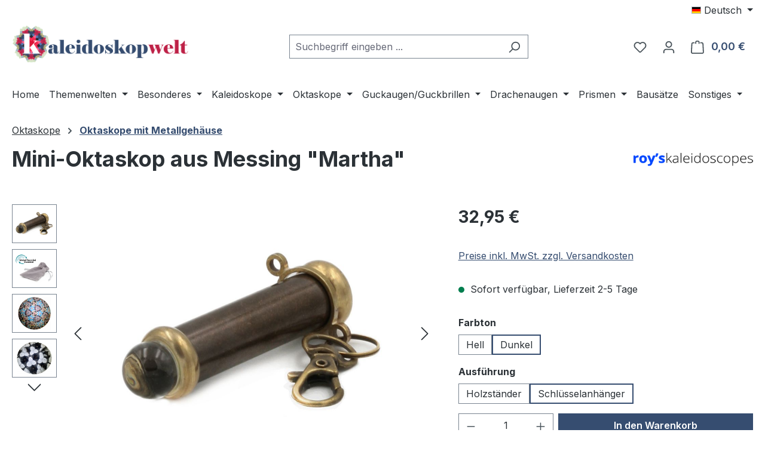

--- FILE ---
content_type: text/html; charset=UTF-8
request_url: https://www.kaleidoskopwelt.de/Mini-Oktaskop-aus-Messing-Martha/208-0004.4
body_size: 34124
content:
<!DOCTYPE html>
<html lang="de-DE"
      itemscope="itemscope"
      itemtype="https://schema.org/WebPage">


    
                            
    <head>
                                    <meta charset="utf-8">
            
                            <meta name="viewport"
                      content="width=device-width, initial-scale=1, shrink-to-fit=no">
            
                            <meta name="author"
                      content="kaleidoskopwelt">
                <meta name="robots"
                      content="index,follow">
                <meta name="revisit-after"
                      content="15 days">
                <meta name="keywords"
                      content="">
                <meta name="description"
                      content="Qualitativ sehr hochwertiges Mini-Oktaskop aus Messing, welches in Handarbeit vom Kaleidoskop-Künstler Roy Cohen aus Israel hergestellt wurde. Jedes Exemplar ist ein Einzelstück und wird in einem hellgrauen Samtbeutel aus GRS-zertifiziertem 100% recycelt…">
            
                <meta property="og:type"
          content="product">
    <meta property="og:site_name"
          content="kaleidoskopwelt">
    <meta property="og:url"
          content="https://www.kaleidoskopwelt.de/Mini-Oktaskop-aus-Messing-Martha/208-0004.4">
    <meta property="og:title"
          content="Mini-Oktaskop aus Messing &quot;Martha&quot; | Dunkel | Schlüsselanhänger | 208-0004.4">

    <meta property="og:description"
          content="Qualitativ sehr hochwertiges Mini-Oktaskop aus Messing, welches in Handarbeit vom Kaleidoskop-Künstler Roy Cohen aus Israel hergestellt wurde. Jedes Exemplar ist ein Einzelstück und wird in einem hellgrauen Samtbeutel aus GRS-zertifiziertem 100% recycelt…">
    <meta property="og:image"
          content="https://www.kaleidoskopwelt.de/media/38/2b/52/1652306499/208-0004.4-1.jpg?ts=1652306499">

            <meta property="product:brand"
              content="roy&#039;s kaleidoscopes">
    
            <meta property="product:price:amount"
          content="32.95">
    <meta property="product:price:currency"
          content="EUR">
    <meta property="product:product_link"
          content="https://www.kaleidoskopwelt.de/Mini-Oktaskop-aus-Messing-Martha/208-0004.4">

    <meta name="twitter:card"
          content="product">
    <meta name="twitter:site"
          content="kaleidoskopwelt">
    <meta name="twitter:title"
          content="Mini-Oktaskop aus Messing &quot;Martha&quot; | Dunkel | Schlüsselanhänger | 208-0004.4">
    <meta name="twitter:description"
          content="Qualitativ sehr hochwertiges Mini-Oktaskop aus Messing, welches in Handarbeit vom Kaleidoskop-Künstler Roy Cohen aus Israel hergestellt wurde. Jedes Exemplar ist ein Einzelstück und wird in einem hellgrauen Samtbeutel aus GRS-zertifiziertem 100% recycelt…">
    <meta name="twitter:image"
          content="https://www.kaleidoskopwelt.de/media/38/2b/52/1652306499/208-0004.4-1.jpg?ts=1652306499">

                            <meta itemprop="copyrightHolder"
                      content="kaleidoskopwelt">
                <meta itemprop="copyrightYear"
                      content="">
                <meta itemprop="isFamilyFriendly"
                      content="true">
                <meta itemprop="image"
                      content="https://www.kaleidoskopwelt.de/media/7c/07/cd/1606688475/kw-logo-wide-600.png?ts=1606688475">
            
                                            <meta name="theme-color"
                      content="#fff">
                            
                                                <link rel="alternate" hreflang="x-default" href="https://www.kaleidoskopwelt.de/Mini-Oktaskop-aus-Messing-Martha/208-0004.4">
                                    <link rel="alternate" hreflang="de-DE" href="https://www.kaleidoskopwelt.de/Mini-Oktaskop-aus-Messing-Martha/208-0004.4">
                                    <link rel="alternate" hreflang="en-GB" href="https://www.kaleidoskopwelt.de/en/Mini-Oktaskop-aus-Messing-Martha/208-0004.4">
                                    
                    <link rel="icon" href="https://www.kaleidoskopwelt.de/media/85/01/5b/1606689731/kw-logo.png?ts=1606689731">
        
                                <link rel="apple-touch-icon"
                  href="https://www.kaleidoskopwelt.de/media/85/01/5b/1606689731/kw-logo.png?ts=1606689731">
                    
            
    
    <link rel="canonical" href="https://www.kaleidoskopwelt.de/Mini-Oktaskop-aus-Messing-Martha/208-0004.4">

                    <title itemprop="name">
                    Mini-Oktaskop aus Messing &quot;Martha&quot; | Dunkel | Schlüsselanhänger | 208-0004.4            </title>
        
                                                                        <link rel="stylesheet"
                      href="https://www.kaleidoskopwelt.de/theme/0c2a82690a57a38a17bdd956947a769b/css/all.css?1769209617">
                                    
                    
    <script>
        window.features = JSON.parse('\u007B\u0022V6_5_0_0\u0022\u003Atrue,\u0022v6.5.0.0\u0022\u003Atrue,\u0022V6_6_0_0\u0022\u003Atrue,\u0022v6.6.0.0\u0022\u003Atrue,\u0022V6_7_0_0\u0022\u003Atrue,\u0022v6.7.0.0\u0022\u003Atrue,\u0022V6_8_0_0\u0022\u003Afalse,\u0022v6.8.0.0\u0022\u003Afalse,\u0022DISABLE_VUE_COMPAT\u0022\u003Atrue,\u0022disable.vue.compat\u0022\u003Atrue,\u0022ACCESSIBILITY_TWEAKS\u0022\u003Atrue,\u0022accessibility.tweaks\u0022\u003Atrue,\u0022TELEMETRY_METRICS\u0022\u003Afalse,\u0022telemetry.metrics\u0022\u003Afalse,\u0022FLOW_EXECUTION_AFTER_BUSINESS_PROCESS\u0022\u003Afalse,\u0022flow.execution.after.business.process\u0022\u003Afalse,\u0022PERFORMANCE_TWEAKS\u0022\u003Afalse,\u0022performance.tweaks\u0022\u003Afalse,\u0022CACHE_CONTEXT_HASH_RULES_OPTIMIZATION\u0022\u003Afalse,\u0022cache.context.hash.rules.optimization\u0022\u003Afalse,\u0022CACHE_REWORK\u0022\u003Afalse,\u0022cache.rework\u0022\u003Afalse,\u0022DEFERRED_CART_ERRORS\u0022\u003Afalse,\u0022deferred.cart.errors\u0022\u003Afalse,\u0022PRODUCT_ANALYTICS\u0022\u003Afalse,\u0022product.analytics\u0022\u003Afalse,\u0022REPEATED_PAYMENT_FINALIZE\u0022\u003Afalse,\u0022repeated.payment.finalize\u0022\u003Afalse,\u0022METEOR_TEXT_EDITOR\u0022\u003Afalse,\u0022meteor.text.editor\u0022\u003Afalse\u007D');
    </script>
        
                                                                    
            <script>
                                    window.gtagActive = true;
                    window.gtagURL = 'https://www.googletagmanager.com/gtag/js?id=G-FTBPWV722V';
                                        window.controllerName = 'product';
                                        window.actionName = 'index';
                    window.activeRoute = 'frontend.detail.page';
                    window.trackOrders = '1';
                    window.gtagTrackingId = 'G-FTBPWV722V';
                    window.dataLayer = window.dataLayer || [];
                    window.gtagConfig = {
                        'anonymize_ip': '1',
                        'cookie_domain': 'none',
                        'cookie_prefix': '_swag_ga',
                    };

                    function gtag() { dataLayer.push(arguments); }
                            </script>
            
                        <script>
                (() => {
                    const analyticsStorageEnabled = document.cookie.split(';').some((item) => item.trim().includes('google-analytics-enabled=1'));
                    const adsEnabled = document.cookie.split(';').some((item) => item.trim().includes('google-ads-enabled=1'));

                    // Always set default consent (only denied is allowed with default)
                    gtag('consent', 'default', {
                        'ad_user_data': 'denied',
                        'ad_storage': 'denied',
                        'ad_personalization': 'denied',
                        'analytics_storage': 'denied'
                    });

                    // Only update consents that were granted
                    const consentUpdate = {};

                    if (adsEnabled) {
                        consentUpdate.ad_user_data = 'granted';
                        consentUpdate.ad_storage = 'granted';
                        consentUpdate.ad_personalization = 'granted';
                    }

                    if (analyticsStorageEnabled) {
                        consentUpdate.analytics_storage = 'granted';
                    }

                    if (Object.keys(consentUpdate).length > 0) {
                        gtag('consent', 'update', consentUpdate);
                    }
                })();
            </script>
            

    <!-- Shopware Analytics -->
    <script>
        window.shopwareAnalytics = {
            trackingId: 'c1a77fa43d286c95110f7a2c83cb356c',
            merchantConsent: true,
            debug: false,
            storefrontController: 'Product',
            storefrontAction: 'index',
            storefrontRoute: 'frontend.detail.page',
            storefrontCmsPageType:  'product_detail' ,
        };
    </script>
    <!-- End Shopware Analytics -->
        
                            
            <script type="text/javascript" id="recaptcha-script"
                                data-src='https://www.google.com/recaptcha/api.js?render=6LfIrFcaAAAAAHdNBGj7QjvV8xjG7gJZ4EQp0w1N'
                defer></script>
        <script>
                                        window.googleReCaptchaV3Active = true;
                    </script>
            
                
                                    <script>
                    window.useDefaultCookieConsent = true;
                </script>
                    
                                    <script>
                window.activeNavigationId = '45415d7576ca475999280a9b2dc1d3d0';
                window.activeRoute = 'frontend.detail.page';
                window.activeRouteParameters = '\u007B\u0022_httpCache\u0022\u003Atrue,\u0022productId\u0022\u003A\u002228108a6c46c74b6b95a4ea610c44c1c6\u0022\u007D';
                window.router = {
                    'frontend.cart.offcanvas': '/checkout/offcanvas',
                    'frontend.cookie.offcanvas': '/cookie/offcanvas',
                    'frontend.cookie.groups': '/cookie/groups',
                    'frontend.checkout.finish.page': '/checkout/finish',
                    'frontend.checkout.info': '/widgets/checkout/info',
                    'frontend.menu.offcanvas': '/widgets/menu/offcanvas',
                    'frontend.cms.page': '/widgets/cms',
                    'frontend.cms.navigation.page': '/widgets/cms/navigation',
                    'frontend.country.country-data': '/country/country-state-data',
                    'frontend.app-system.generate-token': '/app-system/Placeholder/generate-token',
                    'frontend.gateway.context': '/gateway/context',
                    'frontend.cookie.consent.offcanvas': '/cookie/consent-offcanvas',
                    'frontend.account.login.page': '/account/login',
                    };
                window.salesChannelId = 'de3534242d29498fae63952182ae3cd1';
            </script>
        

    <script>
        window.router['frontend.shopware_analytics.customer.data'] = '/storefront/script/shopware-analytics-customer'
    </script>

                                <script>
                
                window.breakpoints = JSON.parse('\u007B\u0022xs\u0022\u003A0,\u0022sm\u0022\u003A576,\u0022md\u0022\u003A768,\u0022lg\u0022\u003A992,\u0022xl\u0022\u003A1200,\u0022xxl\u0022\u003A1400\u007D');
            </script>
        
                                    <script>
                    window.customerLoggedInState = 0;

                    window.wishlistEnabled = 1;
                </script>
                    
                    <script src="https://www.kaleidoskopwelt.de/bundles/netzpnotifications6/jquery-3.5.1.slim.min.js?1767393806"></script>

                        
    <script>
        window.validationMessages = JSON.parse('\u007B\u0022required\u0022\u003A\u0022Die\u0020Eingabe\u0020darf\u0020nicht\u0020leer\u0020sein.\u0022,\u0022email\u0022\u003A\u0022Ung\\u00fcltige\u0020E\u002DMail\u002DAdresse.\u0020Die\u0020E\u002DMail\u0020ben\\u00f6tigt\u0020das\u0020Format\u0020\\\u0022nutzer\u0040beispiel.de\\\u0022.\u0022,\u0022confirmation\u0022\u003A\u0022Ihre\u0020Eingaben\u0020sind\u0020nicht\u0020identisch.\u0022,\u0022minLength\u0022\u003A\u0022Die\u0020Eingabe\u0020ist\u0020zu\u0020kurz.\u0022,\u0022grecaptcha\u0022\u003A\u0022Bitte\u0020akzeptieren\u0020Sie\u0020die\u0020technisch\u0020erforderlichen\u0020Cookies,\u0020um\u0020die\u0020reCAPTCHA\u002D\\u00dcberpr\\u00fcfung\u0020zu\u0020erm\\u00f6glichen.\u0022\u007D');
    </script>
        
        
                                                        <script>
                        window.themeJsPublicPath = 'https://www.kaleidoskopwelt.de/theme/0c2a82690a57a38a17bdd956947a769b/js/';
                    </script>
                                            <script type="text/javascript" src="https://www.kaleidoskopwelt.de/theme/0c2a82690a57a38a17bdd956947a769b/js/storefront/storefront.js?1769209617" defer></script>
                                            <script type="text/javascript" src="https://www.kaleidoskopwelt.de/theme/0c2a82690a57a38a17bdd956947a769b/js/swag-pay-pal/swag-pay-pal.js?1769209617" defer></script>
                                            <script type="text/javascript" src="https://www.kaleidoskopwelt.de/theme/0c2a82690a57a38a17bdd956947a769b/js/pickware-dhl/pickware-dhl.js?1769209617" defer></script>
                                            <script type="text/javascript" src="https://www.kaleidoskopwelt.de/theme/0c2a82690a57a38a17bdd956947a769b/js/pickware-shipping-bundle/pickware-shipping-bundle.js?1769209617" defer></script>
                                            <script type="text/javascript" src="https://www.kaleidoskopwelt.de/theme/0c2a82690a57a38a17bdd956947a769b/js/swag-amazon-pay/swag-amazon-pay.js?1769209617" defer></script>
                                            <script type="text/javascript" src="https://www.kaleidoskopwelt.de/theme/0c2a82690a57a38a17bdd956947a769b/js/netzp-notifications6/netzp-notifications6.js?1769209617" defer></script>
                                            <script type="text/javascript" src="https://www.kaleidoskopwelt.de/theme/0c2a82690a57a38a17bdd956947a769b/js/tanmar-ng-google-ads-tracking/tanmar-ng-google-ads-tracking.js?1769209617" defer></script>
                                            <script type="text/javascript" src="https://www.kaleidoskopwelt.de/theme/0c2a82690a57a38a17bdd956947a769b/js/tmms-additional-newsletter-registration-options/tmms-additional-newsletter-registration-options.js?1769209617" defer></script>
                                            <script type="text/javascript" src="https://www.kaleidoskopwelt.de/theme/0c2a82690a57a38a17bdd956947a769b/js/swag-analytics/swag-analytics.js?1769209617" defer></script>
                                                        

    
    

    
        
        
        
        
    
        
                            

                                
    <script>
        window.mollie_javascript_use_shopware = '0'
    </script>

            <script type="text/javascript" src="https://www.kaleidoskopwelt.de/bundles/molliepayments/mollie-payments.js?1768576872" defer></script>
    

    </head>

        <body class="is-ctl-product is-act-index is-active-route-frontend-detail-page is-tanmar-google-ads ">

            
                
    
    
            <div id="page-top" class="skip-to-content bg-primary-subtle text-primary-emphasis overflow-hidden" tabindex="-1">
            <div class="container skip-to-content-container d-flex justify-content-center visually-hidden-focusable">
                                                                                        <a href="#content-main" class="skip-to-content-link d-inline-flex text-decoration-underline m-1 p-2 fw-bold gap-2">
                                Zum Hauptinhalt springen
                            </a>
                                            
                                                                        <a href="#header-main-search-input" class="skip-to-content-link d-inline-flex text-decoration-underline m-1 p-2 fw-bold gap-2 d-none d-sm-block">
                                Zur Suche springen
                            </a>
                                            
                                                                        <a href="#main-navigation-menu" class="skip-to-content-link d-inline-flex text-decoration-underline m-1 p-2 fw-bold gap-2 d-none d-lg-block">
                                Zur Hauptnavigation springen
                            </a>
                                                                        </div>
        </div>
        
                                                    <script>
                    window.dataLayer = window.dataLayer || [];
                    function gtag() {
                        dataLayer.push(arguments);
                    }
                    window._tmGoogleAdsFns = [];

                    
                        window._tmGoogleAdsConfig = {
                            cookieConsentTool: 'sw',
                        };

                        window._tmOnGoogleAdsAllow = function () {
                            var script = document.createElement('script');
                            script.type = 'text/javascript';
                            script.src = 'https://www.googletagmanager.com/gtag/js?id=AW-471129486';
                            script.async = true;
                            document.getElementsByTagName("head")[0].appendChild(script);

                            gtag('js', new Date());

                                                                                                gtag('config', 'AW-471129486');
                                                                                            
                            gtag("consent", "update", {
                                ad_personalization: "granted",
                                ad_storage: "granted",
                                ad_user_data: "granted",
                            });

                            for (var i in window._tmGoogleAdsFns) {
                                if (typeof window._tmGoogleAdsFns[i] === "function") {
                                    window._tmGoogleAdsFns[i]();
                                }
                            }
                        };
                </script>
                                        
                            <script>
        window._tmGoogleAdsFns.push(function () {
            gtag('event', 'view_item', {"send_to":"471129486","value":32.95,"items":[{"id":"208-0004.4","google_business_vertical":"retail"}]});
        });
    </script>
                                        <noscript class="noscript-main">
                
    <div role="alert"
         aria-live="polite"
         class="alert alert-info d-flex align-items-center">

                                                                        
                                                    <span class="icon icon-info" aria-hidden="true">
                                        <svg xmlns="http://www.w3.org/2000/svg" xmlns:xlink="http://www.w3.org/1999/xlink" width="24" height="24" viewBox="0 0 24 24"><defs><path d="M12 7c.5523 0 1 .4477 1 1s-.4477 1-1 1-1-.4477-1-1 .4477-1 1-1zm1 9c0 .5523-.4477 1-1 1s-1-.4477-1-1v-5c0-.5523.4477-1 1-1s1 .4477 1 1v5zm11-4c0 6.6274-5.3726 12-12 12S0 18.6274 0 12 5.3726 0 12 0s12 5.3726 12 12zM12 2C6.4772 2 2 6.4772 2 12s4.4772 10 10 10 10-4.4772 10-10S17.5228 2 12 2z" id="icons-default-info" /></defs><use xlink:href="#icons-default-info" fill="#758CA3" fill-rule="evenodd" /></svg>
                    </span>                                                    
                                    
                    <div class="alert-content-container">
                                                    
                                                            Um unseren Shop in vollem Umfang nutzen zu können, empfehlen wir Ihnen Javascript in Ihrem Browser zu aktivieren.
                                    
                                                                </div>
            </div>
            </noscript>
        
                                
    
        <header class="header-main">
                            <div class="container">
                                    <div class="top-bar d-none d-lg-block">
        
                            <nav class="top-bar-nav d-flex justify-content-end gap-3"
                     aria-label="Shop-Einstellungen">
                                                            
            <div class="top-bar-nav-item top-bar-language">
                            <form method="post"
                      action="/checkout/language"
                      class="language-form"
                      data-form-add-dynamic-redirect="true">
                                                                                            
                        <div class="languages-menu dropdown">
                            <button class="btn dropdown-toggle top-bar-nav-btn"
                                    type="button"
                                    id="languagesDropdown-top-bar"
                                    data-bs-toggle="dropdown"
                                    aria-haspopup="true"
                                    aria-expanded="false"
                                    aria-label="Sprache ändern (Deutsch ist die aktuelle Sprache)">
                                                                                                            <span aria-hidden="true" class="top-bar-list-icon language-flag country-de language-de"></span>
                                                                        <span class="top-bar-nav-text d-none d-md-inline">Deutsch</span>
                                                            </button>

                                                            <ul class="top-bar-list dropdown-menu dropdown-menu-end"
                                    aria-label="Verfügbare Sprachen">
                                                                            
                                        <li class="top-bar-list-item active">
                                                                                                                                                                                            
                                                <button class="dropdown-item d-flex align-items-center gap-2 active" type="submit" name="languageId" id="top-bar-2fbb5fe2e29a4d70aa5854ce7ce3e20b" value="2fbb5fe2e29a4d70aa5854ce7ce3e20b">
                                                                                                                                                                        <span aria-hidden="true" class="top-bar-list-icon language-flag country-de language-de"></span>
                                                            Deutsch
                                                                                                                                                            </button>

                                                                                                                                    </li>
                                                                            
                                        <li class="top-bar-list-item">
                                                                                                                                                                                            
                                                <button class="dropdown-item d-flex align-items-center gap-2" type="submit" name="languageId" id="top-bar-3997683fecc64e89b880830c141894aa" value="3997683fecc64e89b880830c141894aa">
                                                                                                                                                                        <span aria-hidden="true" class="top-bar-list-icon language-flag country-gb language-en"></span>
                                                            English
                                                                                                                                                            </button>

                                                                                                                                    </li>
                                                                    </ul>
                                                    </div>
                    
                                    </form>
                    </div>
                        
                                                            
                                        </nav>
                        </div>
    
            <div class="row align-items-center header-row">
                            <div class="col-12 col-lg-auto header-logo-col pb-sm-2 my-3 m-lg-0">
                        <div class="header-logo-main text-center">
                    <a class="header-logo-main-link"
               href="/"
               title="Zur Startseite gehen">
                                    <picture class="header-logo-picture d-block m-auto">
                                                                            
                                                                            
                                                                                    <img src="https://www.kaleidoskopwelt.de/media/7c/07/cd/1606688475/kw-logo-wide-600.png?ts=1606688475"
                                     alt="Zur Startseite gehen"
                                     class="img-fluid header-logo-main-img">
                                                                        </picture>
                            </a>
            </div>
                </div>
            
                            <div class="col-12 order-2 col-sm order-sm-1 header-search-col">
                    <div class="row">
                        <div class="col-sm-auto d-none d-sm-block d-lg-none">
                                                            <div class="nav-main-toggle">
                                                                            <button
                                            class="btn nav-main-toggle-btn header-actions-btn"
                                            type="button"
                                            data-off-canvas-menu="true"
                                            aria-label="Menü"
                                        >
                                                                                            <span class="icon icon-stack" aria-hidden="true">
                                        <svg xmlns="http://www.w3.org/2000/svg" xmlns:xlink="http://www.w3.org/1999/xlink" width="24" height="24" viewBox="0 0 24 24"><defs><path d="M3 13c-.5523 0-1-.4477-1-1s.4477-1 1-1h18c.5523 0 1 .4477 1 1s-.4477 1-1 1H3zm0-7c-.5523 0-1-.4477-1-1s.4477-1 1-1h18c.5523 0 1 .4477 1 1s-.4477 1-1 1H3zm0 14c-.5523 0-1-.4477-1-1s.4477-1 1-1h18c.5523 0 1 .4477 1 1s-.4477 1-1 1H3z" id="icons-default-stack" /></defs><use xlink:href="#icons-default-stack" fill="#758CA3" fill-rule="evenodd" /></svg>
                    </span>                                                                                    </button>
                                                                    </div>
                                                    </div>
                        <div class="col">
                            
    <div class="collapse"
         id="searchCollapse">
        <div class="header-search my-2 m-sm-auto">
                            <form action="/search"
                      method="get"
                      data-search-widget="true"
                      data-search-widget-options="{&quot;searchWidgetMinChars&quot;:2}"
                      data-url="/suggest?search="
                      class="header-search-form js-search-form">
                                            <div class="input-group">
                                                            <input
                                    type="search"
                                    id="header-main-search-input"
                                    name="search"
                                    class="form-control header-search-input"
                                    autocomplete="off"
                                    autocapitalize="off"
                                    placeholder="Suchbegriff eingeben ..."
                                    aria-label="Suchbegriff eingeben ..."
                                    role="combobox"
                                    aria-autocomplete="list"
                                    aria-controls="search-suggest-listbox"
                                    aria-expanded="false"
                                    aria-describedby="search-suggest-result-info"
                                    value="">
                            
                                                            <button type="submit"
                                        class="btn header-search-btn"
                                        aria-label="Suchen">
                                    <span class="header-search-icon">
                                        <span class="icon icon-search" aria-hidden="true">
                                        <svg xmlns="http://www.w3.org/2000/svg" xmlns:xlink="http://www.w3.org/1999/xlink" width="24" height="24" viewBox="0 0 24 24"><defs><path d="M10.0944 16.3199 4.707 21.707c-.3905.3905-1.0237.3905-1.4142 0-.3905-.3905-.3905-1.0237 0-1.4142L8.68 14.9056C7.6271 13.551 7 11.8487 7 10c0-4.4183 3.5817-8 8-8s8 3.5817 8 8-3.5817 8-8 8c-1.8487 0-3.551-.627-4.9056-1.6801zM15 16c3.3137 0 6-2.6863 6-6s-2.6863-6-6-6-6 2.6863-6 6 2.6863 6 6 6z" id="icons-default-search" /></defs><use xlink:href="#icons-default-search" fill="#758CA3" fill-rule="evenodd" /></svg>
                    </span>                                    </span>
                                </button>
                            
                                                            <button class="btn header-close-btn js-search-close-btn d-none"
                                        type="button"
                                        aria-label="Die Dropdown-Suche schließen">
                                    <span class="header-close-icon">
                                        <span class="icon icon-x" aria-hidden="true">
                                        <svg xmlns="http://www.w3.org/2000/svg" xmlns:xlink="http://www.w3.org/1999/xlink" width="24" height="24" viewBox="0 0 24 24"><defs><path d="m10.5858 12-7.293-7.2929c-.3904-.3905-.3904-1.0237 0-1.4142.3906-.3905 1.0238-.3905 1.4143 0L12 10.5858l7.2929-7.293c.3905-.3904 1.0237-.3904 1.4142 0 .3905.3906.3905 1.0238 0 1.4143L13.4142 12l7.293 7.2929c.3904.3905.3904 1.0237 0 1.4142-.3906.3905-1.0238.3905-1.4143 0L12 13.4142l-7.2929 7.293c-.3905.3904-1.0237.3904-1.4142 0-.3905-.3906-.3905-1.0238 0-1.4143L10.5858 12z" id="icons-default-x" /></defs><use xlink:href="#icons-default-x" fill="#758CA3" fill-rule="evenodd" /></svg>
                    </span>                                    </span>
                                </button>
                                                    </div>
                                    </form>
                    </div>
    </div>
                        </div>
                    </div>
                </div>
            
                            <div class="col-12 order-1 col-sm-auto order-sm-2 header-actions-col">
                    <div class="row g-0">
                                                    <div class="col d-sm-none">
                                <div class="menu-button">
                                                                            <button
                                            class="btn nav-main-toggle-btn header-actions-btn"
                                            type="button"
                                            data-off-canvas-menu="true"
                                            aria-label="Menü"
                                        >
                                                                                            <span class="icon icon-stack" aria-hidden="true">
                                        <svg xmlns="http://www.w3.org/2000/svg" xmlns:xlink="http://www.w3.org/1999/xlink" width="24" height="24" viewBox="0 0 24 24"><use xlink:href="#icons-default-stack" fill="#758CA3" fill-rule="evenodd" /></svg>
                    </span>                                                                                    </button>
                                                                    </div>
                            </div>
                        
                                                    <div class="col-auto d-sm-none">
                                <div class="search-toggle">
                                    <button class="btn header-actions-btn search-toggle-btn js-search-toggle-btn collapsed"
                                            type="button"
                                            data-bs-toggle="collapse"
                                            data-bs-target="#searchCollapse"
                                            aria-expanded="false"
                                            aria-controls="searchCollapse"
                                            aria-label="Suchen">
                                        <span class="icon icon-search" aria-hidden="true">
                                        <svg xmlns="http://www.w3.org/2000/svg" xmlns:xlink="http://www.w3.org/1999/xlink" width="24" height="24" viewBox="0 0 24 24"><use xlink:href="#icons-default-search" fill="#758CA3" fill-rule="evenodd" /></svg>
                    </span>                                    </button>
                                </div>
                            </div>
                        
                                                                                    <div class="col-auto">
                                    <div class="header-wishlist">
                                        <a class="btn header-wishlist-btn header-actions-btn"
                                           href="/wishlist"
                                           title="Merkzettel"
                                           aria-labelledby="wishlist-basket-live-area"
                                        >
                                                
            <span class="header-wishlist-icon">
            <span class="icon icon-heart" aria-hidden="true">
                                        <svg xmlns="http://www.w3.org/2000/svg" xmlns:xlink="http://www.w3.org/1999/xlink" width="24" height="24" viewBox="0 0 24 24"><defs><path d="M20.0139 12.2998c1.8224-1.8224 1.8224-4.7772 0-6.5996-1.8225-1.8225-4.7772-1.8225-6.5997 0L12 7.1144l-1.4142-1.4142c-1.8225-1.8225-4.7772-1.8225-6.5997 0-1.8224 1.8224-1.8224 4.7772 0 6.5996l7.519 7.519a.7.7 0 0 0 .9899 0l7.5189-7.519zm1.4142 1.4142-7.519 7.519c-1.0543 1.0544-2.7639 1.0544-3.8183 0L2.572 13.714c-2.6035-2.6035-2.6035-6.8245 0-9.428 2.6035-2.6035 6.8246-2.6035 9.4281 0 2.6035-2.6035 6.8246-2.6035 9.428 0 2.6036 2.6035 2.6036 6.8245 0 9.428z" id="icons-default-heart" /></defs><use xlink:href="#icons-default-heart" fill="#758CA3" fill-rule="evenodd" /></svg>
                    </span>        </span>
    
    
    
    <span class="badge bg-primary header-wishlist-badge"
          id="wishlist-basket"
          data-wishlist-storage="true"
          data-wishlist-storage-options="{&quot;listPath&quot;:&quot;\/wishlist\/list&quot;,&quot;mergePath&quot;:&quot;\/wishlist\/merge&quot;,&quot;pageletPath&quot;:&quot;\/wishlist\/merge\/pagelet&quot;}"
          data-wishlist-widget="true"
          data-wishlist-widget-options="{&quot;showCounter&quot;:true}"
          aria-labelledby="wishlist-basket-live-area"
    ></span>

    <span class="visually-hidden"
          id="wishlist-basket-live-area"
          data-wishlist-live-area-text="Du hast %counter% Produkte auf dem Merkzettel"
          aria-live="polite"
    ></span>
                                        </a>
                                    </div>
                                </div>
                                                    
                                                    <div class="col-auto">
                                <div class="account-menu">
                                        <div class="dropdown">
                    <button class="btn account-menu-btn header-actions-btn"
                    type="button"
                    id="accountWidget"
                    data-account-menu="true"
                    data-bs-toggle="dropdown"
                    aria-haspopup="true"
                    aria-expanded="false"
                    aria-label="Ihr Konto"
                    title="Ihr Konto">
                <span class="icon icon-avatar" aria-hidden="true">
                                        <svg xmlns="http://www.w3.org/2000/svg" xmlns:xlink="http://www.w3.org/1999/xlink" width="24" height="24" viewBox="0 0 24 24"><defs><path d="M12 3C9.7909 3 8 4.7909 8 7c0 2.2091 1.7909 4 4 4 2.2091 0 4-1.7909 4-4 0-2.2091-1.7909-4-4-4zm0-2c3.3137 0 6 2.6863 6 6s-2.6863 6-6 6-6-2.6863-6-6 2.6863-6 6-6zM4 22.099c0 .5523-.4477 1-1 1s-1-.4477-1-1V20c0-2.7614 2.2386-5 5-5h10.0007c2.7614 0 5 2.2386 5 5v2.099c0 .5523-.4477 1-1 1s-1-.4477-1-1V20c0-1.6569-1.3431-3-3-3H7c-1.6569 0-3 1.3431-3 3v2.099z" id="icons-default-avatar" /></defs><use xlink:href="#icons-default-avatar" fill="#758CA3" fill-rule="evenodd" /></svg>
                    </span>            </button>
        
                    <div class="dropdown-menu dropdown-menu-end account-menu-dropdown js-account-menu-dropdown"
                 aria-labelledby="accountWidget">
                

        
            <div class="offcanvas-header">
                            <button class="btn btn-secondary offcanvas-close js-offcanvas-close">
                                            <span class="icon icon-x icon-sm" aria-hidden="true">
                                        <svg xmlns="http://www.w3.org/2000/svg" xmlns:xlink="http://www.w3.org/1999/xlink" width="24" height="24" viewBox="0 0 24 24"><use xlink:href="#icons-default-x" fill="#758CA3" fill-rule="evenodd" /></svg>
                    </span>                    
                                            Menü schließen
                                    </button>
                    </div>
    
            <div class="offcanvas-body">
                <div class="account-menu">
                                    <div class="dropdown-header account-menu-header">
                    Ihr Konto
                </div>
                    
                                    <div class="account-menu-login">
                                            <a href="/account/login"
                           title="Anmelden"
                           class="btn btn-primary account-menu-login-button">
                            Anmelden
                        </a>
                    
                                            <div class="account-menu-register">
                            oder
                            <a href="/account/login"
                               title="Registrieren">
                                registrieren
                            </a>
                        </div>
                                    </div>
                    
                    <div class="account-menu-links">
                    <div class="header-account-menu">
        <div class="card account-menu-inner">
                                        
                                                <nav class="list-group list-group-flush account-aside-list-group">
                        
                                                                <a href="/account"
                                   title="Übersicht"
                                   class="list-group-item list-group-item-action account-aside-item"
                                   >
                                    Übersicht
                                </a>
                            
                                                            <a href="/account/profile"
                                   title="Persönliches Profil"
                                   class="list-group-item list-group-item-action account-aside-item"
                                   >
                                    Persönliches Profil
                                </a>
                            
                                                                                                                            <a href="/account/address"
                                   title="Adressen"
                                   class="list-group-item list-group-item-action account-aside-item"
                                   >
                                    Adressen
                                </a>
                            
                                                            <a href="/account/order"
                                   title="Bestellungen"
                                   class="list-group-item list-group-item-action account-aside-item"
                                   >
                                    Bestellungen
                                </a>
                                                    

            
            

                    </nav>
                            
                                                </div>
    </div>
            </div>
            </div>
        </div>
                </div>
            </div>
                                </div>
                            </div>
                        
                                                    <div class="col-auto">
                                <div
                                    class="header-cart"
                                    data-off-canvas-cart="true"
                                >
                                    <a
                                        class="btn header-cart-btn header-actions-btn"
                                        href="/checkout/cart"
                                        data-cart-widget="true"
                                        title="Warenkorb"
                                        aria-labelledby="cart-widget-aria-label"
                                        aria-haspopup="true"
                                    >
                                            <span class="header-cart-icon">
        <span class="icon icon-bag" aria-hidden="true">
                                        <svg xmlns="http://www.w3.org/2000/svg" xmlns:xlink="http://www.w3.org/1999/xlink" width="24" height="24" viewBox="0 0 24 24"><defs><path d="M5.892 3c.5523 0 1 .4477 1 1s-.4477 1-1 1H3.7895a1 1 0 0 0-.9986.9475l-.7895 15c-.029.5515.3946 1.0221.9987 1.0525h17.8102c.5523 0 1-.4477.9986-1.0525l-.7895-15A1 1 0 0 0 20.0208 5H17.892c-.5523 0-1-.4477-1-1s.4477-1 1-1h2.1288c1.5956 0 2.912 1.249 2.9959 2.8423l.7894 15c.0035.0788.0035.0788.0042.1577 0 1.6569-1.3432 3-3 3H3c-.079-.0007-.079-.0007-.1577-.0041-1.6546-.0871-2.9253-1.499-2.8382-3.1536l.7895-15C.8775 4.249 2.1939 3 3.7895 3H5.892zm4 2c0 .5523-.4477 1-1 1s-1-.4477-1-1V3c0-1.6569 1.3432-3 3-3h2c1.6569 0 3 1.3431 3 3v2c0 .5523-.4477 1-1 1s-1-.4477-1-1V3c0-.5523-.4477-1-1-1h-2c-.5523 0-1 .4477-1 1v2z" id="icons-default-bag" /></defs><use xlink:href="#icons-default-bag" fill="#758CA3" fill-rule="evenodd" /></svg>
                    </span>    </span>
        <span class="header-cart-total d-none d-sm-inline-block ms-sm-2">
        0,00 €
    </span>

        <span
        class="visually-hidden"
        id="cart-widget-aria-label"
    >
        Warenkorb enthält 0 Positionen. Der Gesamtwert beträgt 0,00 €.
    </span>
                                    </a>
                                </div>
                            </div>
                                            </div>
                </div>
                    </div>
                    </div>
                    </header>
    
            <div class="nav-main">
                                <div class="container">
        
                    <nav class="navbar navbar-expand-lg main-navigation-menu"
                 id="main-navigation-menu"
                 itemscope="itemscope"
                 itemtype="https://schema.org/SiteNavigationElement"
                 data-navbar="true"
                 data-navbar-options="{&quot;pathIdList&quot;:[&quot;6cb6264ed802401489f466bcc5943810&quot;]}"
                 aria-label="Hauptnavigation"
            >
                <div class="collapse navbar-collapse" id="main_nav">
                    <ul class="navbar-nav main-navigation-menu-list flex-wrap">
                        
                                                                                    <li class="nav-item nav-item-e2b453ee928b407bb8f42037532e0eab">
                                    <a class="nav-link main-navigation-link home-link root nav-item-e2b453ee928b407bb8f42037532e0eab-link"
                                       href="/"
                                       itemprop="url"
                                       title="Home">
                                        <span itemprop="name" class="main-navigation-link-text">Home</span>
                                    </a>
                                </li>
                                                    
                                                                                                                                                                                                                    
                                                                                                            <li class="nav-item nav-item-263b784145884ec6b08ad5de01962159 dropdown position-static">
                                                                                            <a class="nav-link nav-item-263b784145884ec6b08ad5de01962159-link root main-navigation-link p-2 dropdown-toggle"
                                                   href="https://www.kaleidoskopwelt.de/Themenwelten/"
                                                   data-bs-toggle="dropdown"                                                                                                      itemprop="url"
                                                   title="Themenwelten"
                                                >
                                                                                                            <span itemprop="name" class="main-navigation-link-text">Themenwelten</span>
                                                                                                    </a>
                                            
                                                                                                                                                <div class="dropdown-menu w-100 p-4">
                                                                
            <div class="row">
                            <div class="col">
                    <div class="navigation-flyout-category-link">
                                                                                    <a href="https://www.kaleidoskopwelt.de/Themenwelten/"
                                   itemprop="url"
                                   title="Themenwelten">
                                                                            Zur Kategorie Themenwelten
                                                                    </a>
                                                                        </div>
                </div>
            
                            <div class="col-auto">
                    <button class="navigation-flyout-close js-close-flyout-menu btn-close" aria-label="Menü schließen">
                                                                                                                            </button>
                </div>
                    </div>
    
            <div class="row navigation-flyout-content">
                            <div class="col">
                    <div class="">
                                                        
                
    <div class="row navigation-flyout-categories is-level-0">
                                                        
                            <div class="col-3 ">
                                                                        <a class="nav-item nav-item-6f4c84f26c544bdf963fbc4b107f7a19 nav-link nav-item-6f4c84f26c544bdf963fbc4b107f7a19-link navigation-flyout-link is-level-0"
                               href="https://www.kaleidoskopwelt.de/Themenwelten/Film-Fernsehen-und-Literatur/"
                               itemprop="url"
                                                              title="Film, Fernsehen und Literatur">
                                <span itemprop="name">Film, Fernsehen und Literatur</span>
                            </a>
                                            
                                                                            
    
    <div class="navigation-flyout-categories is-level-1">
                                                        
                            <div class="">
                                                                        <a class="nav-item nav-item-4cdf6682a18540dcbbd8ee4d06147eed nav-link nav-item-4cdf6682a18540dcbbd8ee4d06147eed-link navigation-flyout-link is-level-1"
                               href="https://www.kaleidoskopwelt.de/Themenwelten/Film-Fernsehen-und-Literatur/bayala/"
                               itemprop="url"
                                                              title="bayala®">
                                <span itemprop="name">bayala®</span>
                            </a>
                                            
                                                                                </div>
                                                                    
                            <div class="navigation-flyout-col">
                                                                        <a class="nav-item nav-item-b184b28831134a9ea68c83f50797ce9b nav-link nav-item-b184b28831134a9ea68c83f50797ce9b-link navigation-flyout-link is-level-1"
                               href="https://www.kaleidoskopwelt.de/Themenwelten/Film-Fernsehen-und-Literatur/Der-kleine-Drache-Kokosnuss/"
                               itemprop="url"
                                                              title="Der kleine Drache Kokosnuss">
                                <span itemprop="name">Der kleine Drache Kokosnuss</span>
                            </a>
                                            
                                                                                </div>
                                                                    
                            <div class="navigation-flyout-col">
                                                                        <a class="nav-item nav-item-d2ab9ac70b974303b9803ecb53da40f5 nav-link nav-item-d2ab9ac70b974303b9803ecb53da40f5-link navigation-flyout-link is-level-1"
                               href="https://www.kaleidoskopwelt.de/Themenwelten/Film-Fernsehen-und-Literatur/Die-kleine-Raupe-Nimmersatt/"
                               itemprop="url"
                                                              title="Die kleine Raupe Nimmersatt">
                                <span itemprop="name">Die kleine Raupe Nimmersatt</span>
                            </a>
                                            
                                                                                </div>
                                                                    
                            <div class="">
                                                                        <a class="nav-item nav-item-7c4f4583623743a4a454b5386661e11f nav-link nav-item-7c4f4583623743a4a454b5386661e11f-link navigation-flyout-link is-level-1"
                               href="https://www.kaleidoskopwelt.de/Themenwelten/Film-Fernsehen-und-Literatur/Der-kleine-Prinz/"
                               itemprop="url"
                                                              title="Der kleine Prinz">
                                <span itemprop="name">Der kleine Prinz</span>
                            </a>
                                            
                                                                                </div>
                                                                    
                            <div class="navigation-flyout-col">
                                                                        <a class="nav-item nav-item-5a232c76cc214544b3f402962183d282 nav-link nav-item-5a232c76cc214544b3f402962183d282-link navigation-flyout-link is-level-1"
                               href="https://www.kaleidoskopwelt.de/Themenwelten/Film-Fernsehen-und-Literatur/Die-Maus/"
                               itemprop="url"
                                                              title="Die Maus">
                                <span itemprop="name">Die Maus</span>
                            </a>
                                            
                                                                                </div>
                                                                    
                            <div class="navigation-flyout-col">
                                                                        <a class="nav-item nav-item-d3987af5f98d4221afe2e5fac03e87c8 nav-link nav-item-d3987af5f98d4221afe2e5fac03e87c8-link navigation-flyout-link is-level-1"
                               href="https://www.kaleidoskopwelt.de/Themenwelten/Film-Fernsehen-und-Literatur/Die-Biene-Maja/"
                               itemprop="url"
                                                              title="Die Biene Maja">
                                <span itemprop="name">Die Biene Maja</span>
                            </a>
                                            
                                                                                </div>
                                                                    
                            <div class="navigation-flyout-col">
                                                                        <a class="nav-item nav-item-698012db3e1743bbb1fa98063dce24ab nav-link nav-item-698012db3e1743bbb1fa98063dce24ab-link navigation-flyout-link is-level-1"
                               href="https://www.kaleidoskopwelt.de/Themenwelten/Film-Fernsehen-und-Literatur/Die-Olchis/"
                               itemprop="url"
                                                              title="Die Olchis">
                                <span itemprop="name">Die Olchis</span>
                            </a>
                                            
                                                                                </div>
                                                                    
                            <div class="">
                                                                        <a class="nav-item nav-item-07ece27dff3b40ffbbdd5d2a8b274d97 nav-link nav-item-07ece27dff3b40ffbbdd5d2a8b274d97-link navigation-flyout-link is-level-1"
                               href="https://www.kaleidoskopwelt.de/Themenwelten/Film-Fernsehen-und-Literatur/Star-Wars/"
                               itemprop="url"
                                                              title="Star Wars™">
                                <span itemprop="name">Star Wars™</span>
                            </a>
                                            
                                                                                </div>
                        </div>
                                                            </div>
                                                                    
                            <div class="col-3 navigation-flyout-col">
                                                                        <a class="nav-item nav-item-0808f5922f404e229c8ac39d53989e48 nav-link nav-item-0808f5922f404e229c8ac39d53989e48-link navigation-flyout-link is-level-0"
                               href="https://www.kaleidoskopwelt.de/Themenwelten/Kuenstler-innen-Motive/"
                               itemprop="url"
                                                              title="Künstler*innen Motive">
                                <span itemprop="name">Künstler*innen Motive</span>
                            </a>
                                            
                                                                            
    
    <div class="navigation-flyout-categories is-level-1">
                                                        
                            <div class="">
                                                                        <a class="nav-item nav-item-7c8bce643100444ca2af14ede6ee5499 nav-link nav-item-7c8bce643100444ca2af14ede6ee5499-link navigation-flyout-link is-level-1"
                               href="https://www.kaleidoskopwelt.de/Themenwelten/Kuenstler-innen-Motive/Vincent-van-Gogh/"
                               itemprop="url"
                                                              title="Vincent van Gogh">
                                <span itemprop="name">Vincent van Gogh</span>
                            </a>
                                            
                                                                                </div>
                                                                    
                            <div class="navigation-flyout-col">
                                                                        <a class="nav-item nav-item-e6ea2122f92e42ef930e1d29cee995a6 nav-link nav-item-e6ea2122f92e42ef930e1d29cee995a6-link navigation-flyout-link is-level-1"
                               href="https://www.kaleidoskopwelt.de/Themenwelten/Kuenstler-innen-Motive/Gustav-Klimt/"
                               itemprop="url"
                                                              title="Gustav Klimt">
                                <span itemprop="name">Gustav Klimt</span>
                            </a>
                                            
                                                                                </div>
                                                                    
                            <div class="navigation-flyout-col">
                                                                        <a class="nav-item nav-item-4b4be42aa8174abf9be7513508041b17 nav-link nav-item-4b4be42aa8174abf9be7513508041b17-link navigation-flyout-link is-level-1"
                               href="https://www.kaleidoskopwelt.de/Themenwelten/Kuenstler-innen-Motive/Claude-Monet/"
                               itemprop="url"
                                                              title="Claude Monet">
                                <span itemprop="name">Claude Monet</span>
                            </a>
                                            
                                                                                </div>
                                                                    
                            <div class="">
                                                                        <a class="nav-item nav-item-12b366ceb57d43c59848ca29e0fe1aa4 nav-link nav-item-12b366ceb57d43c59848ca29e0fe1aa4-link navigation-flyout-link is-level-1"
                               href="https://www.kaleidoskopwelt.de/Themenwelten/Kuenstler-innen-Motive/James-Rizzi/"
                               itemprop="url"
                                                              title="James Rizzi">
                                <span itemprop="name">James Rizzi</span>
                            </a>
                                            
                                                                                </div>
                                                                    
                            <div class="navigation-flyout-col">
                                                                        <a class="nav-item nav-item-7b036096f1124c6f88ce5ea9bef8441c nav-link nav-item-7b036096f1124c6f88ce5ea9bef8441c-link navigation-flyout-link is-level-1"
                               href="https://www.kaleidoskopwelt.de/Themenwelten/Kuenstler-innen-Motive/Henri-de-Toulouse-Lautrec/"
                               itemprop="url"
                                                              title="Henri de Toulouse-Lautrec">
                                <span itemprop="name">Henri de Toulouse-Lautrec</span>
                            </a>
                                            
                                                                                </div>
                                                                    
                            <div class="navigation-flyout-col">
                                                                        <a class="nav-item nav-item-9ca23de2bf684839907c2f63708edd56 nav-link nav-item-9ca23de2bf684839907c2f63708edd56-link navigation-flyout-link is-level-1"
                               href="https://www.kaleidoskopwelt.de/Themenwelten/Kuenstler-innen-Motive/Rosina-Wachtmeister/"
                               itemprop="url"
                                                              title="Rosina Wachtmeister">
                                <span itemprop="name">Rosina Wachtmeister</span>
                            </a>
                                            
                                                                                </div>
                                                                    
                            <div class="navigation-flyout-col">
                                                                        <a class="nav-item nav-item-fbe3500f43be4435863b21768863390d nav-link nav-item-fbe3500f43be4435863b21768863390d-link navigation-flyout-link is-level-1"
                               href="https://www.kaleidoskopwelt.de/Themenwelten/Kuenstler-innen-Motive/Sonstige/"
                               itemprop="url"
                                                              title="Sonstige">
                                <span itemprop="name">Sonstige</span>
                            </a>
                                            
                                                                                </div>
                        </div>
                                                            </div>
                                                                    
                            <div class="col-3 navigation-flyout-col">
                                                                        <a class="nav-item nav-item-bedfb72bb83444ddb366da1f18dc0bd5 nav-link nav-item-bedfb72bb83444ddb366da1f18dc0bd5-link navigation-flyout-link is-level-0"
                               href="https://www.kaleidoskopwelt.de/Themenwelten/Saisonales/"
                               itemprop="url"
                                                              title="Saisonales">
                                <span itemprop="name">Saisonales</span>
                            </a>
                                            
                                                                            
    
    <div class="navigation-flyout-categories is-level-1">
                                                        
                            <div class="">
                                                                        <a class="nav-item nav-item-641db723a66542c4b96fe7d76d5b0e9e nav-link nav-item-641db723a66542c4b96fe7d76d5b0e9e-link navigation-flyout-link is-level-1"
                               href="https://www.kaleidoskopwelt.de/Themenwelten/Saisonales/Fruehlingsmotive/"
                               itemprop="url"
                                                              title="Frühlingsmotive">
                                <span itemprop="name">Frühlingsmotive</span>
                            </a>
                                            
                                                                                </div>
                                                                    
                            <div class="navigation-flyout-col">
                                                                        <a class="nav-item nav-item-7b28b550704747f4afbcee52463e6dfe nav-link nav-item-7b28b550704747f4afbcee52463e6dfe-link navigation-flyout-link is-level-1"
                               href="https://www.kaleidoskopwelt.de/Themenwelten/Saisonales/Sommerliches/"
                               itemprop="url"
                                                              title="Sommerliches">
                                <span itemprop="name">Sommerliches</span>
                            </a>
                                            
                                                                                </div>
                                                                    
                            <div class="navigation-flyout-col">
                                                                        <a class="nav-item nav-item-b085f27433974077b9e8b1632a3f6f44 nav-link nav-item-b085f27433974077b9e8b1632a3f6f44-link navigation-flyout-link is-level-1"
                               href="https://www.kaleidoskopwelt.de/Themenwelten/Saisonales/Herbstmotive/"
                               itemprop="url"
                                                              title="Herbstmotive">
                                <span itemprop="name">Herbstmotive</span>
                            </a>
                                            
                                                                                </div>
                                                                    
                            <div class="">
                                                                        <a class="nav-item nav-item-23ea0cbd4537493380a2d99fe1f16223 nav-link nav-item-23ea0cbd4537493380a2d99fe1f16223-link navigation-flyout-link is-level-1"
                               href="https://www.kaleidoskopwelt.de/Themenwelten/Saisonales/Winterliches/"
                               itemprop="url"
                                                              title="Winterliches">
                                <span itemprop="name">Winterliches</span>
                            </a>
                                            
                                                                                </div>
                                                                    
                            <div class="navigation-flyout-col">
                                                                        <a class="nav-item nav-item-dff1e6cf0fec42b4a35bda7eb2c26645 nav-link nav-item-dff1e6cf0fec42b4a35bda7eb2c26645-link navigation-flyout-link is-level-1"
                               href="https://www.kaleidoskopwelt.de/Themenwelten/Saisonales/Nikolaus-und-Weihnachten/"
                               itemprop="url"
                                                              title="Nikolaus und Weihnachten">
                                <span itemprop="name">Nikolaus und Weihnachten</span>
                            </a>
                                            
                                                                                </div>
                        </div>
                                                            </div>
                                                                    
                            <div class="col-3 ">
                                                                        <a class="nav-item nav-item-2f4d4ccdad314422bd52e017e80b0af3 nav-link nav-item-2f4d4ccdad314422bd52e017e80b0af3-link navigation-flyout-link is-level-0"
                               href="https://www.kaleidoskopwelt.de/Themenwelten/Tiermotive/"
                               itemprop="url"
                                                              title="Tiermotive">
                                <span itemprop="name">Tiermotive</span>
                            </a>
                                            
                                                                            
    
    <div class="navigation-flyout-categories is-level-1">
                                                        
                            <div class="">
                                                                        <a class="nav-item nav-item-fc1d0579a6dd4fbbb7bbf99430fdfb28 nav-link nav-item-fc1d0579a6dd4fbbb7bbf99430fdfb28-link navigation-flyout-link is-level-1"
                               href="https://www.kaleidoskopwelt.de/Themenwelten/Tiermotive/Dinosaurier/"
                               itemprop="url"
                                                              title="Dinosaurier">
                                <span itemprop="name">Dinosaurier</span>
                            </a>
                                            
                                                                                </div>
                                                                    
                            <div class="navigation-flyout-col">
                                                                        <a class="nav-item nav-item-7b3e93bda4124086aea606668bc0081c nav-link nav-item-7b3e93bda4124086aea606668bc0081c-link navigation-flyout-link is-level-1"
                               href="https://www.kaleidoskopwelt.de/Themenwelten/Tiermotive/Katzen/"
                               itemprop="url"
                                                              title="Katzen">
                                <span itemprop="name">Katzen</span>
                            </a>
                                            
                                                                                </div>
                                                                    
                            <div class="navigation-flyout-col">
                                                                        <a class="nav-item nav-item-62b2d07e56c748459f9c3e88ae9a28c5 nav-link nav-item-62b2d07e56c748459f9c3e88ae9a28c5-link navigation-flyout-link is-level-1"
                               href="https://www.kaleidoskopwelt.de/Themenwelten/Tiermotive/Meeresbewohner/"
                               itemprop="url"
                                                              title="Meeresbewohner">
                                <span itemprop="name">Meeresbewohner</span>
                            </a>
                                            
                                                                                </div>
                                                                    
                            <div class="">
                                                                        <a class="nav-item nav-item-ad6fd3138bfa460ca9a125dc7f3bb380 nav-link nav-item-ad6fd3138bfa460ca9a125dc7f3bb380-link navigation-flyout-link is-level-1"
                               href="https://www.kaleidoskopwelt.de/Themenwelten/Tiermotive/Schmetterlinge/"
                               itemprop="url"
                                                              title="Schmetterlinge">
                                <span itemprop="name">Schmetterlinge</span>
                            </a>
                                            
                                                                                </div>
                                                                    
                            <div class="navigation-flyout-col">
                                                                        <a class="nav-item nav-item-194f0e913b274fe98f549bedf9d15ccf nav-link nav-item-194f0e913b274fe98f549bedf9d15ccf-link navigation-flyout-link is-level-1"
                               href="https://www.kaleidoskopwelt.de/Themenwelten/Tiermotive/Alle/"
                               itemprop="url"
                                                              title="Alle">
                                <span itemprop="name">Alle</span>
                            </a>
                                            
                                                                                </div>
                        </div>
                                                            </div>
                                                                    
                            <div class="col-3 navigation-flyout-col">
                                                                        <a class="nav-item nav-item-a9f9738281554cd687eb11f76fcd10e2 nav-link nav-item-a9f9738281554cd687eb11f76fcd10e2-link navigation-flyout-link is-level-0"
                               href="https://www.kaleidoskopwelt.de/Themenwelten/Sonstiges/"
                               itemprop="url"
                                                              title="Sonstiges">
                                <span itemprop="name">Sonstiges</span>
                            </a>
                                            
                                                                            
    
    <div class="navigation-flyout-categories is-level-1">
                                                        
                            <div class="">
                                                                        <a class="nav-item nav-item-40ecb4d76f4b49a6808e60d0f4294dab nav-link nav-item-40ecb4d76f4b49a6808e60d0f4294dab-link navigation-flyout-link is-level-1"
                               href="https://www.kaleidoskopwelt.de/Themenwelten/Sonstiges/Drehen-und-Spielen/"
                               itemprop="url"
                                                              title="Drehen und Spielen">
                                <span itemprop="name">Drehen und Spielen</span>
                            </a>
                                            
                                                                                </div>
                                                                    
                            <div class="navigation-flyout-col">
                                                                        <a class="nav-item nav-item-cdac5383206943138b296d599cc5419f nav-link nav-item-cdac5383206943138b296d599cc5419f-link navigation-flyout-link is-level-1"
                               href="https://www.kaleidoskopwelt.de/Themenwelten/Sonstiges/Fuer-die-ganz-Kleinen/"
                               itemprop="url"
                                                              title="Für die ganz Kleinen">
                                <span itemprop="name">Für die ganz Kleinen</span>
                            </a>
                                            
                                                                                </div>
                                                                    
                            <div class="navigation-flyout-col">
                                                                        <a class="nav-item nav-item-4552800ba1cb44749e713cba77251eb7 nav-link nav-item-4552800ba1cb44749e713cba77251eb7-link navigation-flyout-link is-level-1"
                               href="https://www.kaleidoskopwelt.de/Themenwelten/Sonstiges/Made-in-Germany/"
                               itemprop="url"
                                                              title="Made in Germany">
                                <span itemprop="name">Made in Germany</span>
                            </a>
                                            
                                                                                </div>
                                                                    
                            <div class="">
                                                                        <a class="nav-item nav-item-2d7d2bde035c4ef6a976a66b081dfd85 nav-link nav-item-2d7d2bde035c4ef6a976a66b081dfd85-link navigation-flyout-link is-level-1"
                               href="https://www.kaleidoskopwelt.de/Themenwelten/Sonstiges/Prinzessinnen-und-Ritter/"
                               itemprop="url"
                                                              title="Prinzessinnen und Ritter">
                                <span itemprop="name">Prinzessinnen und Ritter</span>
                            </a>
                                            
                                                                                </div>
                                                                    
                            <div class="navigation-flyout-col">
                                                                        <a class="nav-item nav-item-ec4f105797084fe1ad2f2fbbe4545339 nav-link nav-item-ec4f105797084fe1ad2f2fbbe4545339-link navigation-flyout-link is-level-1"
                               href="https://www.kaleidoskopwelt.de/Themenwelten/Sonstiges/Staedte/"
                               itemprop="url"
                                                              title="Städte">
                                <span itemprop="name">Städte</span>
                            </a>
                                            
                                                                                </div>
                        </div>
                                                            </div>
                        </div>
                                            </div>
                </div>
            
                                                </div>
                                                        </div>
                                                                                                                                    </li>
                                                                                                                                                                                                                                                                
                                                                                                            <li class="nav-item nav-item-bcaf1a7798bc4f10ab5fe9831ac3659e dropdown position-static">
                                                                                            <a class="nav-link nav-item-bcaf1a7798bc4f10ab5fe9831ac3659e-link root main-navigation-link p-2 dropdown-toggle"
                                                   href="https://www.kaleidoskopwelt.de/Besonderes/"
                                                   data-bs-toggle="dropdown"                                                                                                      itemprop="url"
                                                   title="Besonderes"
                                                >
                                                                                                            <span itemprop="name" class="main-navigation-link-text">Besonderes</span>
                                                                                                    </a>
                                            
                                                                                                                                                <div class="dropdown-menu w-100 p-4">
                                                                
            <div class="row">
                            <div class="col">
                    <div class="navigation-flyout-category-link">
                                                                                    <a href="https://www.kaleidoskopwelt.de/Besonderes/"
                                   itemprop="url"
                                   title="Besonderes">
                                                                            Zur Kategorie Besonderes
                                                                    </a>
                                                                        </div>
                </div>
            
                            <div class="col-auto">
                    <button class="navigation-flyout-close js-close-flyout-menu btn-close" aria-label="Menü schließen">
                                                                                                                            </button>
                </div>
                    </div>
    
            <div class="row navigation-flyout-content">
                            <div class="col">
                    <div class="">
                                                        
                
    <div class="row navigation-flyout-categories is-level-0">
                                                        
                            <div class="col-3 ">
                                                                        <a class="nav-item nav-item-6ab3b438ac154c6b99215f6f7616f804 nav-link nav-item-6ab3b438ac154c6b99215f6f7616f804-link navigation-flyout-link is-level-0"
                               href="https://www.kaleidoskopwelt.de/Besonderes/Kuenstler-Kaleidoskope/"
                               itemprop="url"
                                                              title="Künstler-Kaleidoskope">
                                <span itemprop="name">Künstler-Kaleidoskope</span>
                            </a>
                                            
                                                                                </div>
                                                                    
                            <div class="col-3 navigation-flyout-col">
                                                                        <a class="nav-item nav-item-1fdb7679dc9140b492927332275b3bf1 nav-link nav-item-1fdb7679dc9140b492927332275b3bf1-link navigation-flyout-link is-level-0"
                               href="https://www.kaleidoskopwelt.de/Besonderes/Manufakturarbeit/"
                               itemprop="url"
                                                              title="Manufakturarbeit">
                                <span itemprop="name">Manufakturarbeit</span>
                            </a>
                                            
                                                                                </div>
                                                                    
                            <div class="col-3 navigation-flyout-col">
                                                                        <a class="nav-item nav-item-4a0e153b4258449890c7b7a8051d5cdb nav-link nav-item-4a0e153b4258449890c7b7a8051d5cdb-link navigation-flyout-link is-level-0"
                               href="https://www.kaleidoskopwelt.de/Besonderes/Spezielles/"
                               itemprop="url"
                                                              title="Spezielles">
                                <span itemprop="name">Spezielles</span>
                            </a>
                                            
                                                                                </div>
                        </div>
                                            </div>
                </div>
            
                                                </div>
                                                        </div>
                                                                                                                                    </li>
                                                                                                                                                                                                                                                                
                                                                                                            <li class="nav-item nav-item-e71ba050cd304e53a53829f47ac58890 dropdown position-static">
                                                                                            <a class="nav-link nav-item-e71ba050cd304e53a53829f47ac58890-link root main-navigation-link p-2 dropdown-toggle"
                                                   href="https://www.kaleidoskopwelt.de/Kaleidoskope/"
                                                   data-bs-toggle="dropdown"                                                                                                      itemprop="url"
                                                   title="Kaleidoskope"
                                                >
                                                                                                            <span itemprop="name" class="main-navigation-link-text">Kaleidoskope</span>
                                                                                                    </a>
                                            
                                                                                                                                                <div class="dropdown-menu w-100 p-4">
                                                                
            <div class="row">
                            <div class="col">
                    <div class="navigation-flyout-category-link">
                                                                                    <a href="https://www.kaleidoskopwelt.de/Kaleidoskope/"
                                   itemprop="url"
                                   title="Kaleidoskope">
                                                                            Zur Kategorie Kaleidoskope
                                                                    </a>
                                                                        </div>
                </div>
            
                            <div class="col-auto">
                    <button class="navigation-flyout-close js-close-flyout-menu btn-close" aria-label="Menü schließen">
                                                                                                                            </button>
                </div>
                    </div>
    
            <div class="row navigation-flyout-content">
                            <div class="col">
                    <div class="">
                                                        
                
    <div class="row navigation-flyout-categories is-level-0">
                                                        
                            <div class="col-3 ">
                                                                        <a class="nav-item nav-item-3fc66e991e474f6eb940fe1ea9b9c1b1 nav-link nav-item-3fc66e991e474f6eb940fe1ea9b9c1b1-link navigation-flyout-link is-level-0"
                               href="https://www.kaleidoskopwelt.de/Kaleidoskope/Klassische-Kaleidoskope/"
                               itemprop="url"
                                                              title="Klassische Kaleidoskope">
                                <span itemprop="name">Klassische Kaleidoskope</span>
                            </a>
                                            
                                                                                </div>
                                                                    
                            <div class="col-3 navigation-flyout-col">
                                                                        <a class="nav-item nav-item-92ef412873594b0d8159620d91578d7b nav-link nav-item-92ef412873594b0d8159620d91578d7b-link navigation-flyout-link is-level-0"
                               href="https://www.kaleidoskopwelt.de/Kaleidoskope/Kaleidoskope-mit-Drehkappe/"
                               itemprop="url"
                                                              title="Kaleidoskope mit Drehkappe">
                                <span itemprop="name">Kaleidoskope mit Drehkappe</span>
                            </a>
                                            
                                                                                </div>
                                                                    
                            <div class="col-3 navigation-flyout-col">
                                                                        <a class="nav-item nav-item-9598d87e875d4c188a6c0c3ecdb7202e nav-link nav-item-9598d87e875d4c188a6c0c3ecdb7202e-link navigation-flyout-link is-level-0"
                               href="https://www.kaleidoskopwelt.de/Kaleidoskope/Kaleidoskope-mit-Drehscheibe/"
                               itemprop="url"
                                                              title="Kaleidoskope mit Drehscheibe">
                                <span itemprop="name">Kaleidoskope mit Drehscheibe</span>
                            </a>
                                            
                                                                                </div>
                                                                    
                            <div class="col-3 ">
                                                                        <a class="nav-item nav-item-5a5156e0e47942afb62e50e5126728c7 nav-link nav-item-5a5156e0e47942afb62e50e5126728c7-link navigation-flyout-link is-level-0"
                               href="https://www.kaleidoskopwelt.de/Kaleidoskope/Kaleidoskope-mit-Fluessigkeit/"
                               itemprop="url"
                                                              title="Kaleidoskope mit Flüssigkeit">
                                <span itemprop="name">Kaleidoskope mit Flüssigkeit</span>
                            </a>
                                            
                                                                                </div>
                                                                    
                            <div class="col-3 navigation-flyout-col">
                                                                        <a class="nav-item nav-item-1480f09b3e4e47ff98b22b660561a30b nav-link nav-item-1480f09b3e4e47ff98b22b660561a30b-link navigation-flyout-link is-level-0"
                               href="https://www.kaleidoskopwelt.de/Kaleidoskope/Kaleidoskope-mit-Zauberstab/"
                               itemprop="url"
                                                              title="Kaleidoskope mit Zauberstab">
                                <span itemprop="name">Kaleidoskope mit Zauberstab</span>
                            </a>
                                            
                                                                                </div>
                                                                    
                            <div class="col-3 navigation-flyout-col">
                                                                        <a class="nav-item nav-item-36d89511d0e2472d84a1000bf3f33afe nav-link nav-item-36d89511d0e2472d84a1000bf3f33afe-link navigation-flyout-link is-level-0"
                               href="https://www.kaleidoskopwelt.de/Kaleidoskope/Kaleidoskope-mit-Holzgehaeuse/"
                               itemprop="url"
                                                              title="Kaleidoskope mit Holzgehäuse">
                                <span itemprop="name">Kaleidoskope mit Holzgehäuse</span>
                            </a>
                                            
                                                                                </div>
                                                                    
                            <div class="col-3 navigation-flyout-col">
                                                                        <a class="nav-item nav-item-6ac097bd813e44cf87bd09a43526355c nav-link nav-item-6ac097bd813e44cf87bd09a43526355c-link navigation-flyout-link is-level-0"
                               href="https://www.kaleidoskopwelt.de/Kaleidoskope/Kaleidoskope-mit-Metallgehaeuse/"
                               itemprop="url"
                                                              title="Kaleidoskope mit Metallgehäuse">
                                <span itemprop="name">Kaleidoskope mit Metallgehäuse</span>
                            </a>
                                            
                                                                            
    
    <div class="navigation-flyout-categories is-level-1">
                                                        
                            <div class="">
                                                                        <a class="nav-item nav-item-7de08fc64caa4981ae2b426dbc8cf366 nav-link nav-item-7de08fc64caa4981ae2b426dbc8cf366-link navigation-flyout-link is-level-1"
                               href="https://www.kaleidoskopwelt.de/Kaleidoskope/Kaleidoskope-mit-Metallgehaeuse/Kaleidoskope-aus-Blech/"
                               itemprop="url"
                                                              title="Kaleidoskope aus Blech">
                                <span itemprop="name">Kaleidoskope aus Blech</span>
                            </a>
                                            
                                                                                </div>
                                                                    
                            <div class="navigation-flyout-col">
                                                                        <a class="nav-item nav-item-a3d7179dce75412a8b22c808e3ed7b51 nav-link nav-item-a3d7179dce75412a8b22c808e3ed7b51-link navigation-flyout-link is-level-1"
                               href="https://www.kaleidoskopwelt.de/Kaleidoskope/Kaleidoskope-mit-Metallgehaeuse/Kaleidoskope-aus-Messing/"
                               itemprop="url"
                                                              title="Kaleidoskope aus Messing">
                                <span itemprop="name">Kaleidoskope aus Messing</span>
                            </a>
                                            
                                                                                </div>
                                                                    
                            <div class="navigation-flyout-col">
                                                                        <a class="nav-item nav-item-1b9ce83184f840bbab1fb6cc862a6590 nav-link nav-item-1b9ce83184f840bbab1fb6cc862a6590-link navigation-flyout-link is-level-1"
                               href="https://www.kaleidoskopwelt.de/Kaleidoskope/Kaleidoskope-mit-Metallgehaeuse/Kaleidoskope-aus-sonstigen-Metallen/"
                               itemprop="url"
                                                              title="Kaleidoskope aus sonstigen Metallen">
                                <span itemprop="name">Kaleidoskope aus sonstigen Metallen</span>
                            </a>
                                            
                                                                                </div>
                        </div>
                                                            </div>
                                                                    
                            <div class="col-3 ">
                                                                        <a class="nav-item nav-item-8e96c4c377e1405db4d2b0d9c805fa78 nav-link nav-item-8e96c4c377e1405db4d2b0d9c805fa78-link navigation-flyout-link is-level-0"
                               href="https://www.kaleidoskopwelt.de/Kaleidoskope/Kaleidoskope-mit-Glasgehaeuse/"
                               itemprop="url"
                                                              title="Kaleidoskope mit Glasgehäuse">
                                <span itemprop="name">Kaleidoskope mit Glasgehäuse</span>
                            </a>
                                            
                                                                                </div>
                                                                    
                            <div class="col-3 navigation-flyout-col">
                                                                        <a class="nav-item nav-item-afa53879e72149acaba09a8c4919c17e nav-link nav-item-afa53879e72149acaba09a8c4919c17e-link navigation-flyout-link is-level-0"
                               href="https://www.kaleidoskopwelt.de/Kaleidoskope/Kaleidoskope-mit-Beleuchtung/"
                               itemprop="url"
                                                              title="Kaleidoskope mit Beleuchtung">
                                <span itemprop="name">Kaleidoskope mit Beleuchtung</span>
                            </a>
                                            
                                                                                </div>
                                                                    
                            <div class="col-3 navigation-flyout-col">
                                                                        <a class="nav-item nav-item-795d75067dbb438e9c42efc22995eaf6 nav-link nav-item-795d75067dbb438e9c42efc22995eaf6-link navigation-flyout-link is-level-0"
                               href="https://www.kaleidoskopwelt.de/Kaleidoskope/Mini-Kaleidoskope/"
                               itemprop="url"
                                                              title="Mini-Kaleidoskope">
                                <span itemprop="name">Mini-Kaleidoskope</span>
                            </a>
                                            
                                                                                </div>
                                                                    
                            <div class="col-3 navigation-flyout-col">
                                                                        <a class="nav-item nav-item-c6ab639654fd4c35bc2b2c98df40cc11 nav-link nav-item-c6ab639654fd4c35bc2b2c98df40cc11-link navigation-flyout-link is-level-0"
                               href="https://www.kaleidoskopwelt.de/Kaleidoskope/Doppel-Kaleidoskope/"
                               itemprop="url"
                                                              title="Doppel-Kaleidoskope">
                                <span itemprop="name">Doppel-Kaleidoskope</span>
                            </a>
                                            
                                                                                </div>
                                                                    
                            <div class="col-3 ">
                                                                        <a class="nav-item nav-item-a2ddbb2f288b4e2f84c1edd20cdac09b nav-link nav-item-a2ddbb2f288b4e2f84c1edd20cdac09b-link navigation-flyout-link is-level-0"
                               href="https://www.kaleidoskopwelt.de/Kaleidoskope/Tele-Kaleidoskope/"
                               itemprop="url"
                                                              title="Tele-Kaleidoskope">
                                <span itemprop="name">Tele-Kaleidoskope</span>
                            </a>
                                            
                                                                                </div>
                                                                    
                            <div class="col-3 navigation-flyout-col">
                                                                        <a class="nav-item nav-item-b31a9c1394e2405f9e9a1d750b8cf462 nav-link nav-item-b31a9c1394e2405f9e9a1d750b8cf462-link navigation-flyout-link is-level-0"
                               href="https://www.kaleidoskopwelt.de/Kaleidoskope/Wechselobjekt-Kaleidoskope/"
                               itemprop="url"
                                                              title="Wechselobjekt-Kaleidoskope">
                                <span itemprop="name">Wechselobjekt-Kaleidoskope</span>
                            </a>
                                            
                                                                                </div>
                                                                    
                            <div class="col-3 navigation-flyout-col">
                                                                        <a class="nav-item nav-item-1d88c608e0e84027b35702db4f43259e nav-link nav-item-1d88c608e0e84027b35702db4f43259e-link navigation-flyout-link is-level-0"
                               href="https://www.kaleidoskopwelt.de/Kaleidoskope/Spiel-Kaleidoskope/"
                               itemprop="url"
                                                              title="Spiel-Kaleidoskope">
                                <span itemprop="name">Spiel-Kaleidoskope</span>
                            </a>
                                            
                                                                                </div>
                                                                    
                            <div class="col-3 navigation-flyout-col">
                                                                        <a class="nav-item nav-item-f3d034f04496477384f4a7b277f28126 nav-link nav-item-f3d034f04496477384f4a7b277f28126-link navigation-flyout-link is-level-0"
                               href="https://www.kaleidoskopwelt.de/Kaleidoskope/Spezielle-Kaleidoskope/"
                               itemprop="url"
                                                              title="Spezielle Kaleidoskope">
                                <span itemprop="name">Spezielle Kaleidoskope</span>
                            </a>
                                            
                                                                                </div>
                        </div>
                                            </div>
                </div>
            
                                                </div>
                                                        </div>
                                                                                                                                    </li>
                                                                                                                                                                                                                                                                
                                                                                                            <li class="nav-item nav-item-6cb6264ed802401489f466bcc5943810 dropdown position-static">
                                                                                            <a class="nav-link nav-item-6cb6264ed802401489f466bcc5943810-link root main-navigation-link p-2 dropdown-toggle"
                                                   href="https://www.kaleidoskopwelt.de/Oktaskope/"
                                                   data-bs-toggle="dropdown"                                                                                                      itemprop="url"
                                                   title="Oktaskope"
                                                >
                                                                                                            <span itemprop="name" class="main-navigation-link-text">Oktaskope</span>
                                                                                                    </a>
                                            
                                                                                                                                                <div class="dropdown-menu w-100 p-4">
                                                                
            <div class="row">
                            <div class="col">
                    <div class="navigation-flyout-category-link">
                                                                                    <a href="https://www.kaleidoskopwelt.de/Oktaskope/"
                                   itemprop="url"
                                   title="Oktaskope">
                                                                            Zur Kategorie Oktaskope
                                                                    </a>
                                                                        </div>
                </div>
            
                            <div class="col-auto">
                    <button class="navigation-flyout-close js-close-flyout-menu btn-close" aria-label="Menü schließen">
                                                                                                                            </button>
                </div>
                    </div>
    
            <div class="row navigation-flyout-content">
                            <div class="col">
                    <div class="">
                                                        
                
    <div class="row navigation-flyout-categories is-level-0">
                                                        
                            <div class="col-3 ">
                                                                        <a class="nav-item nav-item-61712009f4634ebcb46f79a535e44efd nav-link nav-item-61712009f4634ebcb46f79a535e44efd-link navigation-flyout-link is-level-0"
                               href="https://www.kaleidoskopwelt.de/Oktaskope/Klassische-Oktaskope/"
                               itemprop="url"
                                                              title="Klassische Oktaskope">
                                <span itemprop="name">Klassische Oktaskope</span>
                            </a>
                                            
                                                                                </div>
                                                                    
                            <div class="col-3 navigation-flyout-col">
                                                                        <a class="nav-item nav-item-8903ae422831462d90aa104e8dc0ec91 nav-link nav-item-8903ae422831462d90aa104e8dc0ec91-link navigation-flyout-link is-level-0"
                               href="https://www.kaleidoskopwelt.de/Oktaskope/Mini-Oktaskope/"
                               itemprop="url"
                                                              title="Mini-Oktaskope">
                                <span itemprop="name">Mini-Oktaskope</span>
                            </a>
                                            
                                                                                </div>
                                                                    
                            <div class="col-3 navigation-flyout-col">
                                                                        <a class="nav-item nav-item-02d99808aba24b5c8b5063dbafd2c1af nav-link nav-item-02d99808aba24b5c8b5063dbafd2c1af-link navigation-flyout-link is-level-0"
                               href="https://www.kaleidoskopwelt.de/Oktaskope/Oktaskope-mit-Holzgehaeuse/"
                               itemprop="url"
                                                              title="Oktaskope mit Holzgehäuse">
                                <span itemprop="name">Oktaskope mit Holzgehäuse</span>
                            </a>
                                            
                                                                                </div>
                                                                    
                            <div class="col-3 ">
                                                                        <a class="nav-item nav-item-45415d7576ca475999280a9b2dc1d3d0 nav-link nav-item-45415d7576ca475999280a9b2dc1d3d0-link navigation-flyout-link is-level-0"
                               href="https://www.kaleidoskopwelt.de/Oktaskope/Oktaskope-mit-Metallgehaeuse/"
                               itemprop="url"
                                                              title="Oktaskope mit Metallgehäuse">
                                <span itemprop="name">Oktaskope mit Metallgehäuse</span>
                            </a>
                                            
                                                                                </div>
                                                                    
                            <div class="col-3 navigation-flyout-col">
                                                                        <a class="nav-item nav-item-738fbcae831b476a885072580b7191bd nav-link nav-item-738fbcae831b476a885072580b7191bd-link navigation-flyout-link is-level-0"
                               href="https://www.kaleidoskopwelt.de/Oktaskope/Doppel-Oktaskope/"
                               itemprop="url"
                                                              title="Doppel-Oktaskope">
                                <span itemprop="name">Doppel-Oktaskope</span>
                            </a>
                                            
                                                                                </div>
                                                                    
                            <div class="col-3 navigation-flyout-col">
                                                                        <a class="nav-item nav-item-f8ef595324f043859bee62882da8669b nav-link nav-item-f8ef595324f043859bee62882da8669b-link navigation-flyout-link is-level-0"
                               href="https://www.kaleidoskopwelt.de/Oktaskope/Spezielle-Oktaskope/"
                               itemprop="url"
                                                              title="Spezielle Oktaskope">
                                <span itemprop="name">Spezielle Oktaskope</span>
                            </a>
                                            
                                                                                </div>
                        </div>
                                            </div>
                </div>
            
                                                </div>
                                                        </div>
                                                                                                                                    </li>
                                                                                                                                                                                                                                                                
                                                                                                            <li class="nav-item nav-item-86de2fb5e59e4a41b8d5217221027250 dropdown position-static">
                                                                                            <a class="nav-link nav-item-86de2fb5e59e4a41b8d5217221027250-link root main-navigation-link p-2 dropdown-toggle"
                                                   href="https://www.kaleidoskopwelt.de/Guckaugen-Guckbrillen/"
                                                   data-bs-toggle="dropdown"                                                                                                      itemprop="url"
                                                   title="Guckaugen/Guckbrillen"
                                                >
                                                                                                            <span itemprop="name" class="main-navigation-link-text">Guckaugen/Guckbrillen</span>
                                                                                                    </a>
                                            
                                                                                                                                                <div class="dropdown-menu w-100 p-4">
                                                                
            <div class="row">
                            <div class="col">
                    <div class="navigation-flyout-category-link">
                                                                                    <a href="https://www.kaleidoskopwelt.de/Guckaugen-Guckbrillen/"
                                   itemprop="url"
                                   title="Guckaugen/Guckbrillen">
                                                                            Zur Kategorie Guckaugen/Guckbrillen
                                                                    </a>
                                                                        </div>
                </div>
            
                            <div class="col-auto">
                    <button class="navigation-flyout-close js-close-flyout-menu btn-close" aria-label="Menü schließen">
                                                                                                                            </button>
                </div>
                    </div>
    
            <div class="row navigation-flyout-content">
                            <div class="col">
                    <div class="">
                                                        
                
    <div class="row navigation-flyout-categories is-level-0">
                                                        
                            <div class="col-3 ">
                                                                        <a class="nav-item nav-item-f19a357a0f384cd08ac16c00ccf2432b nav-link nav-item-f19a357a0f384cd08ac16c00ccf2432b-link navigation-flyout-link is-level-0"
                               href="https://www.kaleidoskopwelt.de/Guckaugen-Guckbrillen/Guckaugen/"
                               itemprop="url"
                                                              title="Guckaugen">
                                <span itemprop="name">Guckaugen</span>
                            </a>
                                            
                                                                                </div>
                                                                    
                            <div class="col-3 navigation-flyout-col">
                                                                        <a class="nav-item nav-item-806b9e1c68dc4db08543b6301a2bed49 nav-link nav-item-806b9e1c68dc4db08543b6301a2bed49-link navigation-flyout-link is-level-0"
                               href="https://www.kaleidoskopwelt.de/Guckaugen-Guckbrillen/Guckbrillen/"
                               itemprop="url"
                                                              title="Guckbrillen">
                                <span itemprop="name">Guckbrillen</span>
                            </a>
                                            
                                                                                </div>
                        </div>
                                            </div>
                </div>
            
                                                </div>
                                                        </div>
                                                                                                                                    </li>
                                                                                                                                                                                                                                                                
                                                                                                            <li class="nav-item nav-item-84f028a12d8d47028ff751a716806f99 dropdown position-static">
                                                                                            <a class="nav-link nav-item-84f028a12d8d47028ff751a716806f99-link root main-navigation-link p-2 dropdown-toggle"
                                                   href="https://www.kaleidoskopwelt.de/Drachenaugen/"
                                                   data-bs-toggle="dropdown"                                                                                                      itemprop="url"
                                                   title="Drachenaugen"
                                                >
                                                                                                            <span itemprop="name" class="main-navigation-link-text">Drachenaugen</span>
                                                                                                    </a>
                                            
                                                                                                                                                <div class="dropdown-menu w-100 p-4">
                                                                
            <div class="row">
                            <div class="col">
                    <div class="navigation-flyout-category-link">
                                                                                    <a href="https://www.kaleidoskopwelt.de/Drachenaugen/"
                                   itemprop="url"
                                   title="Drachenaugen">
                                                                            Zur Kategorie Drachenaugen
                                                                    </a>
                                                                        </div>
                </div>
            
                            <div class="col-auto">
                    <button class="navigation-flyout-close js-close-flyout-menu btn-close" aria-label="Menü schließen">
                                                                                                                            </button>
                </div>
                    </div>
    
            <div class="row navigation-flyout-content">
                            <div class="col">
                    <div class="">
                                                        
                
    <div class="row navigation-flyout-categories is-level-0">
                                                        
                            <div class="col-3 ">
                                                                        <a class="nav-item nav-item-1deaad5cbabe4086a8a8e666eee4066f nav-link nav-item-1deaad5cbabe4086a8a8e666eee4066f-link navigation-flyout-link is-level-0"
                               href="https://www.kaleidoskopwelt.de/Drachenaugen/Klassische-Drachenaugen/"
                               itemprop="url"
                                                              title="Klassische Drachenaugen">
                                <span itemprop="name">Klassische Drachenaugen</span>
                            </a>
                                            
                                                                                </div>
                                                                    
                            <div class="col-3 navigation-flyout-col">
                                                                        <a class="nav-item nav-item-f058c5fe924f4777a155da0288f2cc53 nav-link nav-item-f058c5fe924f4777a155da0288f2cc53-link navigation-flyout-link is-level-0"
                               href="https://www.kaleidoskopwelt.de/Drachenaugen/Drachenaugen-aus-Holz/"
                               itemprop="url"
                                                              title="Drachenaugen aus Holz">
                                <span itemprop="name">Drachenaugen aus Holz</span>
                            </a>
                                            
                                                                                </div>
                                                                    
                            <div class="col-3 navigation-flyout-col">
                                                                        <a class="nav-item nav-item-aecb5f56f9b24fa2a4f33f0140d8c5f8 nav-link nav-item-aecb5f56f9b24fa2a4f33f0140d8c5f8-link navigation-flyout-link is-level-0"
                               href="https://www.kaleidoskopwelt.de/Drachenaugen/Drachenaugen-aus-Metall/"
                               itemprop="url"
                                                              title="Drachenaugen aus Metall">
                                <span itemprop="name">Drachenaugen aus Metall</span>
                            </a>
                                            
                                                                                </div>
                        </div>
                                            </div>
                </div>
            
                                                </div>
                                                        </div>
                                                                                                                                    </li>
                                                                                                                                                                                                                                                                
                                                                                                            <li class="nav-item nav-item-57dc6f719b6a41b9a071b9b2a41f8215 dropdown position-static">
                                                                                            <a class="nav-link nav-item-57dc6f719b6a41b9a071b9b2a41f8215-link root main-navigation-link p-2 dropdown-toggle"
                                                   href="https://www.kaleidoskopwelt.de/Prismen/"
                                                   data-bs-toggle="dropdown"                                                                                                      itemprop="url"
                                                   title="Prismen"
                                                >
                                                                                                            <span itemprop="name" class="main-navigation-link-text">Prismen</span>
                                                                                                    </a>
                                            
                                                                                                                                                <div class="dropdown-menu w-100 p-4">
                                                                
            <div class="row">
                            <div class="col">
                    <div class="navigation-flyout-category-link">
                                                                                    <a href="https://www.kaleidoskopwelt.de/Prismen/"
                                   itemprop="url"
                                   title="Prismen">
                                                                            Zur Kategorie Prismen
                                                                    </a>
                                                                        </div>
                </div>
            
                            <div class="col-auto">
                    <button class="navigation-flyout-close js-close-flyout-menu btn-close" aria-label="Menü schließen">
                                                                                                                            </button>
                </div>
                    </div>
    
            <div class="row navigation-flyout-content">
                            <div class="col">
                    <div class="">
                                                        
                
    <div class="row navigation-flyout-categories is-level-0">
                                                        
                            <div class="col-3 ">
                                                                        <a class="nav-item nav-item-0c7196a6607546d3b00c928ee50d1e4d nav-link nav-item-0c7196a6607546d3b00c928ee50d1e4d-link navigation-flyout-link is-level-0"
                               href="https://www.kaleidoskopwelt.de/Prismen/Klassische-Spiegelprismen/"
                               itemprop="url"
                                                              title="Klassische Spiegelprismen">
                                <span itemprop="name">Klassische Spiegelprismen</span>
                            </a>
                                            
                                                                                </div>
                                                                    
                            <div class="col-3 navigation-flyout-col">
                                                                        <a class="nav-item nav-item-d6c0949b334d47c6a3894c29866ad0ec nav-link nav-item-d6c0949b334d47c6a3894c29866ad0ec-link navigation-flyout-link is-level-0"
                               href="https://www.kaleidoskopwelt.de/Prismen/Spiegelprismen-mit-Zauberstab/"
                               itemprop="url"
                                                              title="Spiegelprismen mit Zauberstab">
                                <span itemprop="name">Spiegelprismen mit Zauberstab</span>
                            </a>
                                            
                                                                                </div>
                                                                    
                            <div class="col-3 navigation-flyout-col">
                                                                        <a class="nav-item nav-item-86e2c7c4d09f479cb50076f8ee0b7a27 nav-link nav-item-86e2c7c4d09f479cb50076f8ee0b7a27-link navigation-flyout-link is-level-0"
                               href="https://www.kaleidoskopwelt.de/Prismen/Spiegelprismen-aus-Holz/"
                               itemprop="url"
                                                              title="Spiegelprismen aus Holz">
                                <span itemprop="name">Spiegelprismen aus Holz</span>
                            </a>
                                            
                                                                                </div>
                                                                    
                            <div class="col-3 ">
                                                                        <a class="nav-item nav-item-fae2f1760f3c4b46b8fe2f84e5dba8aa nav-link nav-item-fae2f1760f3c4b46b8fe2f84e5dba8aa-link navigation-flyout-link is-level-0"
                               href="https://www.kaleidoskopwelt.de/Prismen/Prismen-aus-Glas/"
                               itemprop="url"
                                                              title="Prismen aus Glas">
                                <span itemprop="name">Prismen aus Glas</span>
                            </a>
                                            
                                                                                </div>
                                                                    
                            <div class="col-3 navigation-flyout-col">
                                                                        <a class="nav-item nav-item-134795308fb840158d7351ceb19c5345 nav-link nav-item-134795308fb840158d7351ceb19c5345-link navigation-flyout-link is-level-0"
                               href="https://www.kaleidoskopwelt.de/Prismen/Prismen-aus-Acryl/"
                               itemprop="url"
                                                              title="Prismen aus Acryl">
                                <span itemprop="name">Prismen aus Acryl</span>
                            </a>
                                            
                                                                                </div>
                                                                    
                            <div class="col-3 navigation-flyout-col">
                                                                        <a class="nav-item nav-item-a1b1d4d23a524d35882782af8de84829 nav-link nav-item-a1b1d4d23a524d35882782af8de84829-link navigation-flyout-link is-level-0"
                               href="https://www.kaleidoskopwelt.de/Prismen/Dispersionsprismen/"
                               itemprop="url"
                                                              title="Dispersionsprismen">
                                <span itemprop="name">Dispersionsprismen</span>
                            </a>
                                            
                                                                                </div>
                        </div>
                                            </div>
                </div>
            
                                                </div>
                                                        </div>
                                                                                                                                    </li>
                                                                                                                                                                                                                                                                
                                                                                                            <li class="nav-item nav-item-f5a41941dd22482188cfcd95911e5045 dropdown position-static">
                                                                                            <a class="nav-link nav-item-f5a41941dd22482188cfcd95911e5045-link root main-navigation-link p-2 no-dropdown"
                                                   href="https://www.kaleidoskopwelt.de/Bausaetze/"
                                                                                                                                                         itemprop="url"
                                                   title="Bausätze"
                                                >
                                                                                                            <span itemprop="name" class="main-navigation-link-text">Bausätze</span>
                                                                                                    </a>
                                            
                                                                                    </li>
                                                                                                                                                                                                                                                                
                                                                                                            <li class="nav-item nav-item-375a2434a9314904a449d270ac2f7d2f dropdown position-static">
                                                                                            <a class="nav-link nav-item-375a2434a9314904a449d270ac2f7d2f-link root main-navigation-link p-2 dropdown-toggle"
                                                   href="https://www.kaleidoskopwelt.de/Sonstiges/"
                                                   data-bs-toggle="dropdown"                                                                                                      itemprop="url"
                                                   title="Sonstiges"
                                                >
                                                                                                            <span itemprop="name" class="main-navigation-link-text">Sonstiges</span>
                                                                                                    </a>
                                            
                                                                                                                                                <div class="dropdown-menu w-100 p-4">
                                                                
            <div class="row">
                            <div class="col">
                    <div class="navigation-flyout-category-link">
                                                                                    <a href="https://www.kaleidoskopwelt.de/Sonstiges/"
                                   itemprop="url"
                                   title="Sonstiges">
                                                                            Zur Kategorie Sonstiges
                                                                    </a>
                                                                        </div>
                </div>
            
                            <div class="col-auto">
                    <button class="navigation-flyout-close js-close-flyout-menu btn-close" aria-label="Menü schließen">
                                                                                                                            </button>
                </div>
                    </div>
    
            <div class="row navigation-flyout-content">
                            <div class="col">
                    <div class="">
                                                        
                
    <div class="row navigation-flyout-categories is-level-0">
                                                        
                            <div class="col-3 ">
                                                                        <a class="nav-item nav-item-a8f34d38c2784db6878bfe97026863fd nav-link nav-item-a8f34d38c2784db6878bfe97026863fd-link navigation-flyout-link is-level-0"
                               href="https://www.kaleidoskopwelt.de/Sonstiges/Fernrohre/"
                               itemprop="url"
                                                              title="Fernrohre">
                                <span itemprop="name">Fernrohre</span>
                            </a>
                                            
                                                                                </div>
                                                                    
                            <div class="col-3 navigation-flyout-col">
                                                                        <a class="nav-item nav-item-1919e8a9d93f4f659e5a78d9df2977ae nav-link nav-item-1919e8a9d93f4f659e5a78d9df2977ae-link navigation-flyout-link is-level-0"
                               href="https://www.kaleidoskopwelt.de/Sonstiges/Um-die-Ecke-Gucker/"
                               itemprop="url"
                                                              title="Um-die-Ecke-Gucker">
                                <span itemprop="name">Um-die-Ecke-Gucker</span>
                            </a>
                                            
                                                                                </div>
                                                                    
                            <div class="col-3 navigation-flyout-col">
                                                                        <a class="nav-item nav-item-62224cfe06b84e75b4a2792a338dd10b nav-link nav-item-62224cfe06b84e75b4a2792a338dd10b-link navigation-flyout-link is-level-0"
                               href="https://www.kaleidoskopwelt.de/Sonstiges/Lupen/"
                               itemprop="url"
                                                              title="Lupen">
                                <span itemprop="name">Lupen</span>
                            </a>
                                            
                                                                                </div>
                                                                    
                            <div class="col-3 ">
                                                                        <a class="nav-item nav-item-a2d3a02eb8f241acab7a78340c128181 nav-link nav-item-a2d3a02eb8f241acab7a78340c128181-link navigation-flyout-link is-level-0"
                               href="https://www.kaleidoskopwelt.de/Sonstiges/Sets/"
                               itemprop="url"
                                                              title="Sets">
                                <span itemprop="name">Sets</span>
                            </a>
                                            
                                                                                </div>
                                                                    
                            <div class="col-3 navigation-flyout-col">
                                                                        <a class="nav-item nav-item-a3fe71706ddc4deca1ca53280072101b nav-link nav-item-a3fe71706ddc4deca1ca53280072101b-link navigation-flyout-link is-level-0"
                               href="https://www.kaleidoskopwelt.de/Sonstiges/Einzelstuecke/"
                               itemprop="url"
                                                              title="Einzelstücke">
                                <span itemprop="name">Einzelstücke</span>
                            </a>
                                            
                                                                                </div>
                                                                    
                            <div class="col-3 navigation-flyout-col">
                                                                        <a class="nav-item nav-item-b1dd43f1e97f4e5a8aaadbd995b48120 nav-link nav-item-b1dd43f1e97f4e5a8aaadbd995b48120-link navigation-flyout-link is-level-0"
                               href="https://www.kaleidoskopwelt.de/Sonstiges/Staender/"
                               itemprop="url"
                                                              title="Ständer">
                                <span itemprop="name">Ständer</span>
                            </a>
                                            
                                                                                </div>
                                                                    
                            <div class="col-3 navigation-flyout-col">
                                                                        <a class="nav-item nav-item-e644d5f04ea144f1a402f7925e57d480 nav-link nav-item-e644d5f04ea144f1a402f7925e57d480-link navigation-flyout-link is-level-0"
                               href="https://www.kaleidoskopwelt.de/Sonstiges/Gutscheine/"
                               itemprop="url"
                                                              title="Gutscheine">
                                <span itemprop="name">Gutscheine</span>
                            </a>
                                            
                                                                                </div>
                                                                    
                            <div class="col-3 ">
                                                                        <a class="nav-item nav-item-a76d1665c8604f94a2fff9b446e016a9 nav-link nav-item-a76d1665c8604f94a2fff9b446e016a9-link navigation-flyout-link is-level-0"
                               href="https://www.kaleidoskopwelt.de/Sonstiges/Angebote/"
                               itemprop="url"
                                                              title="% Angebote">
                                <span itemprop="name">% Angebote</span>
                            </a>
                                            
                                                                                </div>
                                                                    
                            <div class="col-3 navigation-flyout-col">
                                                                        <a class="nav-item nav-item-d373ddfa8b574fefb8999f8ae8fce4e7 nav-link nav-item-d373ddfa8b574fefb8999f8ae8fce4e7-link navigation-flyout-link is-level-0"
                               href="https://www.kaleidoskopwelt.de/Sonstiges/Ukraine-Hilfe/"
                               itemprop="url"
                                                              title="🇺🇦 Ukraine-Hilfe">
                                <span itemprop="name">🇺🇦 Ukraine-Hilfe</span>
                            </a>
                                            
                                                                                </div>
                        </div>
                                            </div>
                </div>
            
                                                </div>
                                                        </div>
                                                                                                                                    </li>
                                                                                                                                            </ul>
                </div>
            </nav>
            </div>
                    </div>
    
                        <div class="d-none js-navigation-offcanvas-initial-content">
                                    

        
            <div class="offcanvas-header">
                            <button class="btn btn-secondary offcanvas-close js-offcanvas-close">
                                            <span class="icon icon-x icon-sm" aria-hidden="true">
                                        <svg xmlns="http://www.w3.org/2000/svg" xmlns:xlink="http://www.w3.org/1999/xlink" width="24" height="24" viewBox="0 0 24 24"><use xlink:href="#icons-default-x" fill="#758CA3" fill-rule="evenodd" /></svg>
                    </span>                    
                                            Menü schließen
                                    </button>
                    </div>
    
            <div class="offcanvas-body">
                        <nav class="nav navigation-offcanvas-actions">
                                
            <div class="top-bar-nav-item top-bar-language">
                            <form method="post"
                      action="/checkout/language"
                      class="language-form"
                      data-form-add-dynamic-redirect="true">
                                                                                            
                        <div class="languages-menu dropdown">
                            <button class="btn dropdown-toggle top-bar-nav-btn"
                                    type="button"
                                    id="languagesDropdown-offcanvas"
                                    data-bs-toggle="dropdown"
                                    aria-haspopup="true"
                                    aria-expanded="false"
                                    aria-label="Sprache ändern (Deutsch ist die aktuelle Sprache)">
                                                                                                            <span aria-hidden="true" class="top-bar-list-icon language-flag country-de language-de"></span>
                                                                        <span class="top-bar-nav-text d-none d-md-inline">Deutsch</span>
                                                            </button>

                                                            <ul class="top-bar-list dropdown-menu dropdown-menu-end"
                                    aria-label="Verfügbare Sprachen">
                                                                            
                                        <li class="top-bar-list-item active">
                                                                                                                                                                                            
                                                <button class="dropdown-item d-flex align-items-center gap-2 active" type="submit" name="languageId" id="offcanvas-2fbb5fe2e29a4d70aa5854ce7ce3e20b" value="2fbb5fe2e29a4d70aa5854ce7ce3e20b">
                                                                                                                                                                        <span aria-hidden="true" class="top-bar-list-icon language-flag country-de language-de"></span>
                                                            Deutsch
                                                                                                                                                            </button>

                                                                                                                                    </li>
                                                                            
                                        <li class="top-bar-list-item">
                                                                                                                                                                                            
                                                <button class="dropdown-item d-flex align-items-center gap-2" type="submit" name="languageId" id="offcanvas-3997683fecc64e89b880830c141894aa" value="3997683fecc64e89b880830c141894aa">
                                                                                                                                                                        <span aria-hidden="true" class="top-bar-list-icon language-flag country-gb language-en"></span>
                                                            English
                                                                                                                                                            </button>

                                                                                                                                    </li>
                                                                    </ul>
                                                    </div>
                    
                                            <input name="redirectParameters[offcanvas]" type="hidden" value="menu">
                                    </form>
                    </div>
                
                                
                        </nav>
    
                <div class="navigation-offcanvas-container"></div>
            </div>
                                </div>
            
        
                                        


                
                    <main class="content-main" id="content-main">
                                    <div class="flashbags container">
                                            </div>
                
                    <div class="container-main">
                                    <div class="cms-breadcrumb container">
                    
                        
                    
        
                    <nav aria-label="breadcrumb">
                                    <ol class="breadcrumb"
                        itemscope
                        itemtype="https://schema.org/BreadcrumbList">
                                                                                                            
                                                            <li class="breadcrumb-item"
                                                                        itemprop="itemListElement"
                                    itemscope
                                    itemtype="https://schema.org/ListItem">
                                                                            <a href="https://www.kaleidoskopwelt.de/Oktaskope/"
                                           class="breadcrumb-link "
                                           title="Oktaskope"
                                                                                      itemprop="item">
                                            <link itemprop="url"
                                                  href="https://www.kaleidoskopwelt.de/Oktaskope/">
                                            <span class="breadcrumb-title" itemprop="name">Oktaskope</span>
                                        </a>
                                                                        <meta itemprop="position" content="1">
                                </li>
                            
                                                                                                                                                                        <div class="breadcrumb-placeholder" aria-hidden="true">
                                            <span class="icon icon-arrow-medium-right icon-fluid" aria-hidden="true">
                                        <svg xmlns="http://www.w3.org/2000/svg" xmlns:xlink="http://www.w3.org/1999/xlink" width="16" height="16" viewBox="0 0 16 16"><defs><path id="icons-solid-arrow-medium-right" d="M4.7071 5.2929c-.3905-.3905-1.0237-.3905-1.4142 0-.3905.3905-.3905 1.0237 0 1.4142l4 4c.3905.3905 1.0237.3905 1.4142 0l4-4c.3905-.3905.3905-1.0237 0-1.4142-.3905-.3905-1.0237-.3905-1.4142 0L8 8.5858l-3.2929-3.293z" /></defs><use transform="rotate(-90 8 8)" xlink:href="#icons-solid-arrow-medium-right" fill="#758CA3" fill-rule="evenodd" /></svg>
                    </span>                                        </div>
                                                                                                                                                                                                            
                                                            <li class="breadcrumb-item"
                                    aria-current="page"                                    itemprop="itemListElement"
                                    itemscope
                                    itemtype="https://schema.org/ListItem">
                                                                            <a href="https://www.kaleidoskopwelt.de/Oktaskope/Oktaskope-mit-Metallgehaeuse/"
                                           class="breadcrumb-link  is-active"
                                           title="Oktaskope mit Metallgehäuse"
                                                                                      itemprop="item">
                                            <link itemprop="url"
                                                  href="https://www.kaleidoskopwelt.de/Oktaskope/Oktaskope-mit-Metallgehaeuse/">
                                            <span class="breadcrumb-title" itemprop="name">Oktaskope mit Metallgehäuse</span>
                                        </a>
                                                                        <meta itemprop="position" content="2">
                                </li>
                            
                                                                                                                                                                                                                                        </ol>
                            </nav>
                            </div>
            
                                            <div class="cms-page" itemscope itemtype="https://schema.org/Product">
                                            
    <div class="cms-sections">
                                            
            
            
            
                                        
                                    
                            <div class="cms-section  pos-0 cms-section-default"
                     style="">

                                <section class="cms-section-default boxed">
                                    
                
                
    
    
    
    
            
    
                
            
    <div
        class="cms-block  pos-0 cms-block-product-heading position-relative"
            >
                            
                    <div class="cms-block-container"
                 style="padding: 0 0 20px 0;">
                                    <div class="cms-block-container-row row cms-row ">
                                
            <div class="col product-heading-name-container" data-cms-element-id="20bf3b0c194e4937bdff8fbf22d5bdc0">
                                
    <div class="cms-element-product-name">
                                                                    <h1 class="product-detail-name" itemprop="name">
                        Mini-Oktaskop aus Messing "Martha"
                    </h1>
                                                    </div>
                    </div>
    
            <div class="col-md-auto product-heading-manufacturer-logo-container" data-cms-element-id="4641f23bda0a4060a9a29b8a8b59cd3c">
                                
                
    <div class="cms-element-image cms-element-manufacturer-logo">
                    
                                                <div class="cms-image-link product-detail-manufacturer-link">
                                                    <div class="cms-image-container is-standard"
                        >

                                                    
                            
                            
                            
                    
                        
                        
    
    
    
                    
        
            <img src="https://www.kaleidoskopwelt.de/media/1d/6d/5f/1637681605/logo-roys-kaleidoscopes.png?ts=1637681605"                          class="cms-image product-detail-manufacturer-logo" alt="roy&#039;s kaleidoscopes" title="roy&#039;s kaleidoscopes" loading="eager"        />
                                                </div>
                                                    </div>
                            
                        </div>
                    </div>
                        </div>
                            </div>
            </div>
                                                
                
                
    
    
    
    
            
    
                
            
    <div
        class="cms-block  pos-1 cms-block-gallery-buybox position-relative"
            >
                            
                    <div class="cms-block-container"
                 style="padding: 20px 0 0 0;">
                                    <div class="cms-block-container-row row cms-row ">
                                            
        <div class="col-lg-7 product-detail-media" data-cms-element-id="ae030544195b413dafd81bab36c356d6">
                                            
                                                                                                
                                                                                                            
                
        
            
    
    
    
    
        
    <div class="cms-element-image-gallery">
                    
            
                                        
            
            
                                                
    
    <a href="#content-after-target-069ff3ed0a9a4ad6bfc8c1302a25c5ff" class="skip-target visually-hidden-focusable overflow-hidden">
        Bildergalerie überspringen
    </a>
                
                <div class="row gallery-slider-row is-loading js-gallery-zoom-modal-container"
                                            data-magnifier="true"
                                                                                    data-gallery-slider="true"
                        data-gallery-slider-options='{&quot;slider&quot;:{&quot;navPosition&quot;:&quot;bottom&quot;,&quot;speed&quot;:500,&quot;gutter&quot;:0,&quot;controls&quot;:true,&quot;autoHeight&quot;:false,&quot;startIndex&quot;:1},&quot;thumbnailSlider&quot;:{&quot;items&quot;:5,&quot;slideBy&quot;:4,&quot;controls&quot;:true,&quot;startIndex&quot;:1,&quot;ariaLive&quot;:false,&quot;responsive&quot;:{&quot;xs&quot;:{&quot;enabled&quot;:false,&quot;controls&quot;:false},&quot;sm&quot;:{&quot;enabled&quot;:false,&quot;controls&quot;:false},&quot;md&quot;:{&quot;axis&quot;:&quot;vertical&quot;},&quot;lg&quot;:{&quot;axis&quot;:&quot;vertical&quot;},&quot;xl&quot;:{&quot;axis&quot;:&quot;vertical&quot;},&quot;xxl&quot;:{&quot;axis&quot;:&quot;vertical&quot;}}}}'
                                         role="region"
                     aria-label="Bildergalerie mit 4 Elementen"
                     tabindex="0"
                >
                                            <div class="gallery-slider-col col order-1 order-md-2"
                             data-zoom-modal="true">
                                                        <div class="base-slider gallery-slider">
                                                                                                                                                                                                        <div class="gallery-slider-container"
                                                     data-gallery-slider-container="true">
                                                                                                                                                                                                                                        <div class="gallery-slider-item-container">
                                                                    <div class="gallery-slider-item is-contain js-magnifier-container"
                                                                         style="min-height: 430px"                                                                        >
                                                                        
                                                                                                                                                                                                                                                                                                            
                                                                                                                                                                                                                                                    
                                                                                                                                                                                                                                                                                                                                                                                                                                
                                                                                
                                                                                
                    
                        
                        
    
    
    
                    
                                        
            
                                                                            
        
                
        
                                
                                            
                                            
                                            
                    
                
                                    
        
        
                                                                                                            
            
            <img src="https://www.kaleidoskopwelt.de/media/38/2b/52/1652306499/208-0004.4-1.jpg?ts=1652306499"                             srcset="https://www.kaleidoskopwelt.de/thumbnail/38/2b/52/1652306499/208-0004.4-1_800x800.jpg?ts=1652306510 800w, https://www.kaleidoskopwelt.de/thumbnail/38/2b/52/1652306499/208-0004.4-1_400x400.jpg?ts=1652306510 400w, https://www.kaleidoskopwelt.de/thumbnail/38/2b/52/1652306499/208-0004.4-1_200x200.jpg?ts=1652306510 200w, https://www.kaleidoskopwelt.de/thumbnail/38/2b/52/1652306499/208-0004.4-1_1920x1920.jpg?ts=1652306510 1920w"                                 sizes="(min-width: 1200px) 454px, (min-width: 992px) 400px, (min-width: 768px) 331px, (min-width: 576px) 767px, (min-width: 0px) 575px, 34vw"
                                         class="img-fluid gallery-slider-image magnifier-image js-magnifier-image" alt="" data-full-image="https://www.kaleidoskopwelt.de/media/38/2b/52/1652306499/208-0004.4-1.jpg?ts=1652306499" tabindex="0" data-object-fit="contain" itemprop="image primaryImageOfPage" loading="eager"        />
                                                                                                                                                                                                                            </div>
                                                                </div>
                                                                                                                                                                                                                                                <div class="gallery-slider-item-container">
                                                                    <div class="gallery-slider-item is-contain js-magnifier-container"
                                                                         style="min-height: 430px"                                                                        >
                                                                        
                                                                                                                                                                                                                                                                                                            
                                                                                                                                                                                                                                                    
                                                                                                                                                                                                                                                                                                                                                                                                                                
                                                                                
                                                                                
                    
                        
                        
    
    
    
                    
                                        
            
                                                                            
        
                
        
                                
                                            
                                            
                                            
                    
                
                                    
        
        
                                                                                                            
            
            <img src="https://www.kaleidoskopwelt.de/media/4e/05/37/1663147344/208-0004-5.jpg?ts=1663147344"                             srcset="https://www.kaleidoskopwelt.de/thumbnail/4e/05/37/1663147344/208-0004-5_800x800.jpg?ts=1663147345 800w, https://www.kaleidoskopwelt.de/thumbnail/4e/05/37/1663147344/208-0004-5_400x400.jpg?ts=1663147345 400w, https://www.kaleidoskopwelt.de/thumbnail/4e/05/37/1663147344/208-0004-5_200x200.jpg?ts=1663147345 200w, https://www.kaleidoskopwelt.de/thumbnail/4e/05/37/1663147344/208-0004-5_1920x1920.jpg?ts=1663147345 1920w"                                 sizes="(min-width: 1200px) 454px, (min-width: 992px) 400px, (min-width: 768px) 331px, (min-width: 576px) 767px, (min-width: 0px) 575px, 34vw"
                                         class="img-fluid gallery-slider-image magnifier-image js-magnifier-image" alt="" data-full-image="https://www.kaleidoskopwelt.de/media/4e/05/37/1663147344/208-0004-5.jpg?ts=1663147344" tabindex="0" data-object-fit="contain" itemprop="image" loading="eager"        />
                                                                                                                                                                                                                            </div>
                                                                </div>
                                                                                                                                                                                                                                                <div class="gallery-slider-item-container">
                                                                    <div class="gallery-slider-item is-contain js-magnifier-container"
                                                                         style="min-height: 430px"                                                                        >
                                                                        
                                                                                                                                                                                                                                                                                                            
                                                                                                                                                                                                                                                    
                                                                                                                                                                                                                                                                                                                                                                                                                                
                                                                                
                                                                                
                    
                        
                        
    
    
    
                    
                                        
            
                                                                            
        
                
        
                                
                                            
                                            
                    
                
                                    
        
        
                                                                                                            
            
            <img src="https://www.kaleidoskopwelt.de/media/0b/f2/c7/1646957580/208-0004-3.jpg?ts=1646957580"                             srcset="https://www.kaleidoskopwelt.de/thumbnail/0b/f2/c7/1646957580/208-0004-3_800x800.jpg?ts=1635552763 800w, https://www.kaleidoskopwelt.de/thumbnail/0b/f2/c7/1646957580/208-0004-3_400x400.jpg?ts=1635552763 400w, https://www.kaleidoskopwelt.de/thumbnail/0b/f2/c7/1646957580/208-0004-3_1920x1920.jpg?ts=1635552763 1920w"                                 sizes="(min-width: 1200px) 454px, (min-width: 992px) 400px, (min-width: 768px) 331px, (min-width: 576px) 767px, (min-width: 0px) 575px, 34vw"
                                         class="img-fluid gallery-slider-image magnifier-image js-magnifier-image" alt="" data-full-image="https://www.kaleidoskopwelt.de/media/0b/f2/c7/1646957580/208-0004-3.jpg?ts=1646957580" tabindex="0" data-object-fit="contain" itemprop="image" loading="eager"        />
                                                                                                                                                                                                                            </div>
                                                                </div>
                                                                                                                                                                                                                                                <div class="gallery-slider-item-container">
                                                                    <div class="gallery-slider-item is-contain js-magnifier-container"
                                                                         style="min-height: 430px"                                                                        >
                                                                        
                                                                                                                                                                                                                                                                                                            
                                                                                                                                                                                                                                                    
                                                                                                                                                                                                                                                                                                                                                                                                                                
                                                                                
                                                                                
                    
                        
                        
    
    
    
                    
                                        
            
                                                                            
        
                
        
                                
                                            
                                            
                    
                
                                    
        
        
                                                                                                            
            
            <img src="https://www.kaleidoskopwelt.de/media/63/4e/b0/1646957585/208-0004-4.jpg?ts=1646957585"                             srcset="https://www.kaleidoskopwelt.de/thumbnail/63/4e/b0/1646957585/208-0004-4_1920x1920.jpg?ts=1635552762 1920w, https://www.kaleidoskopwelt.de/thumbnail/63/4e/b0/1646957585/208-0004-4_800x800.jpg?ts=1635552762 800w, https://www.kaleidoskopwelt.de/thumbnail/63/4e/b0/1646957585/208-0004-4_400x400.jpg?ts=1635552762 400w"                                 sizes="(min-width: 1200px) 454px, (min-width: 992px) 400px, (min-width: 768px) 331px, (min-width: 576px) 767px, (min-width: 0px) 575px, 34vw"
                                         class="img-fluid gallery-slider-image magnifier-image js-magnifier-image" alt="" data-full-image="https://www.kaleidoskopwelt.de/media/63/4e/b0/1646957585/208-0004-4.jpg?ts=1646957585" tabindex="0" data-object-fit="contain" itemprop="image" loading="eager"        />
                                                                                                                                                                                                                            </div>
                                                                </div>
                                                                                                                                                                                                                        </div>
                                            
                                                                                                                                                <div class="gallery-slider-controls"
                                                         data-gallery-slider-controls="true">
                                                                                                                                                                                    <button class="base-slider-controls-prev gallery-slider-controls-prev is-nav-prev-inside"
                                                                        aria-label="Vorheriges">
                                                                                                                                            <span class="icon icon-arrow-head-left" aria-hidden="true">
                                        <svg xmlns="http://www.w3.org/2000/svg" xmlns:xlink="http://www.w3.org/1999/xlink" width="24" height="24" viewBox="0 0 24 24"><defs><path id="icons-default-arrow-head-left" d="m12.5 7.9142 10.2929 10.293c.3905.3904 1.0237.3904 1.4142 0 .3905-.3906.3905-1.0238 0-1.4143l-11-11c-.3905-.3905-1.0237-.3905-1.4142 0l-11 11c-.3905.3905-.3905 1.0237 0 1.4142.3905.3905 1.0237.3905 1.4142 0L12.5 7.9142z" /></defs><use transform="matrix(0 1 1 0 .5 -.5)" xlink:href="#icons-default-arrow-head-left" fill="#758CA3" fill-rule="evenodd" /></svg>
                    </span>                                                                                                                                    </button>
                                                            
                                                                                                                            <button class="base-slider-controls-next gallery-slider-controls-next is-nav-next-inside"
                                                                        aria-label="Nächstes">
                                                                                                                                            <span class="icon icon-arrow-head-right" aria-hidden="true">
                                        <svg xmlns="http://www.w3.org/2000/svg" xmlns:xlink="http://www.w3.org/1999/xlink" width="24" height="24" viewBox="0 0 24 24"><defs><path id="icons-default-arrow-head-right" d="m11.5 7.9142 10.2929 10.293c.3905.3904 1.0237.3904 1.4142 0 .3905-.3906.3905-1.0238 0-1.4143l-11-11c-.3905-.3905-1.0237-.3905-1.4142 0l-11 11c-.3905.3905-.3905 1.0237 0 1.4142.3905.3905 1.0237.3905 1.4142 0L11.5 7.9142z" /></defs><use transform="rotate(90 11.5 12)" xlink:href="#icons-default-arrow-head-right" fill="#758CA3" fill-rule="evenodd" /></svg>
                    </span>                                                                                                                                    </button>
                                                                                                                                                                        </div>
                                                                                                                                                                                                        
                                                                                                            <div class="base-slider-dots ">
                                                                                                                                                                                                        <button
                                                            class="base-slider-dot"
                                                            data-nav-dot="1"
                                                            aria-label="Zeige Bild 1 von 4"
                                                            tabindex="-1">
                                                        </button>
                                                                                                                                                                                                                <button
                                                            class="base-slider-dot"
                                                            data-nav-dot="2"
                                                            aria-label="Zeige Bild 2 von 4"
                                                            tabindex="-1">
                                                        </button>
                                                                                                                                                                                                                <button
                                                            class="base-slider-dot"
                                                            data-nav-dot="3"
                                                            aria-label="Zeige Bild 3 von 4"
                                                            tabindex="-1">
                                                        </button>
                                                                                                                                                                                                                <button
                                                            class="base-slider-dot"
                                                            data-nav-dot="4"
                                                            aria-label="Zeige Bild 4 von 4"
                                                            tabindex="-1">
                                                        </button>
                                                                                                                                                                                        </div>
                                                                                                </div>
                        </div>
                    
                                                                        <div class="gallery-slider-thumbnails-col col-0 col-md-auto order-2 order-md-1 is-left">
                                <div class="gallery-slider-thumbnails-container">
                                                                            <div class="gallery-slider-thumbnails"
                                             data-gallery-slider-thumbnails="true">
                                                                                                                                                                                                        <div class="gallery-slider-thumbnails-item">
                                                                                                                            <div class="gallery-slider-thumbnails-item-inner">
                                                                    
                                                                                                                                                                                                                                                                                            
                                                                                                                                                                                                                                                                                                                                                                                                            
                                                                            
                    
                        
                        
    
    
    
                    
                
        
                
        
                                
                                            
                                            
                                            
                    
                
                                    
        
        
                                                                                                            
            
            <img src="https://www.kaleidoskopwelt.de/media/38/2b/52/1652306499/208-0004.4-1.jpg?ts=1652306499"                             srcset="https://www.kaleidoskopwelt.de/thumbnail/38/2b/52/1652306499/208-0004.4-1_800x800.jpg?ts=1652306510 800w, https://www.kaleidoskopwelt.de/thumbnail/38/2b/52/1652306499/208-0004.4-1_400x400.jpg?ts=1652306510 400w, https://www.kaleidoskopwelt.de/thumbnail/38/2b/52/1652306499/208-0004.4-1_200x200.jpg?ts=1652306510 200w, https://www.kaleidoskopwelt.de/thumbnail/38/2b/52/1652306499/208-0004.4-1_1920x1920.jpg?ts=1652306510 1920w"                                 sizes="200px"
                                         class="gallery-slider-thumbnails-image" itemprop="image primaryImageOfPage" loading="eager"        />
                                                                                                                                                                                                                </div>
                                                                                                                    </div>
                                                                                                                                                                                                                <div class="gallery-slider-thumbnails-item">
                                                                                                                            <div class="gallery-slider-thumbnails-item-inner">
                                                                    
                                                                                                                                                                                                                                                                                            
                                                                                                                                                                                                                                                                                                                                                                                                            
                                                                            
                    
                        
                        
    
    
    
                    
                
        
                
        
                                
                                            
                                            
                                            
                    
                
                                    
        
        
                                                                                                            
            
            <img src="https://www.kaleidoskopwelt.de/media/4e/05/37/1663147344/208-0004-5.jpg?ts=1663147344"                             srcset="https://www.kaleidoskopwelt.de/thumbnail/4e/05/37/1663147344/208-0004-5_800x800.jpg?ts=1663147345 800w, https://www.kaleidoskopwelt.de/thumbnail/4e/05/37/1663147344/208-0004-5_400x400.jpg?ts=1663147345 400w, https://www.kaleidoskopwelt.de/thumbnail/4e/05/37/1663147344/208-0004-5_200x200.jpg?ts=1663147345 200w, https://www.kaleidoskopwelt.de/thumbnail/4e/05/37/1663147344/208-0004-5_1920x1920.jpg?ts=1663147345 1920w"                                 sizes="200px"
                                         class="gallery-slider-thumbnails-image" itemprop="image" loading="eager"        />
                                                                                                                                                                                                                </div>
                                                                                                                    </div>
                                                                                                                                                                                                                <div class="gallery-slider-thumbnails-item">
                                                                                                                            <div class="gallery-slider-thumbnails-item-inner">
                                                                    
                                                                                                                                                                                                                                                                                            
                                                                                                                                                                                                                                                                                                                                                                                                            
                                                                            
                    
                        
                        
    
    
    
                    
                
        
                
        
                                
                                            
                                            
                    
                
                                    
        
        
                                                                                                            
            
            <img src="https://www.kaleidoskopwelt.de/media/0b/f2/c7/1646957580/208-0004-3.jpg?ts=1646957580"                             srcset="https://www.kaleidoskopwelt.de/thumbnail/0b/f2/c7/1646957580/208-0004-3_800x800.jpg?ts=1635552763 800w, https://www.kaleidoskopwelt.de/thumbnail/0b/f2/c7/1646957580/208-0004-3_400x400.jpg?ts=1635552763 400w, https://www.kaleidoskopwelt.de/thumbnail/0b/f2/c7/1646957580/208-0004-3_1920x1920.jpg?ts=1635552763 1920w"                                 sizes="200px"
                                         class="gallery-slider-thumbnails-image" itemprop="image" loading="eager"        />
                                                                                                                                                                                                                </div>
                                                                                                                    </div>
                                                                                                                                                                                                                <div class="gallery-slider-thumbnails-item">
                                                                                                                            <div class="gallery-slider-thumbnails-item-inner">
                                                                    
                                                                                                                                                                                                                                                                                            
                                                                                                                                                                                                                                                                                                                                                                                                            
                                                                            
                    
                        
                        
    
    
    
                    
                
        
                
        
                                
                                            
                                            
                    
                
                                    
        
        
                                                                                                            
            
            <img src="https://www.kaleidoskopwelt.de/media/63/4e/b0/1646957585/208-0004-4.jpg?ts=1646957585"                             srcset="https://www.kaleidoskopwelt.de/thumbnail/63/4e/b0/1646957585/208-0004-4_1920x1920.jpg?ts=1635552762 1920w, https://www.kaleidoskopwelt.de/thumbnail/63/4e/b0/1646957585/208-0004-4_800x800.jpg?ts=1635552762 800w, https://www.kaleidoskopwelt.de/thumbnail/63/4e/b0/1646957585/208-0004-4_400x400.jpg?ts=1635552762 400w"                                 sizes="200px"
                                         class="gallery-slider-thumbnails-image" itemprop="image" loading="eager"        />
                                                                                                                                                                                                                </div>
                                                                                                                    </div>
                                                                                                                                                                                        </div>
                                    
                                                                            <div data-thumbnail-slider-controls="true" class="gallery-slider-thumbnails-controls">
                                                                                            <button
                                                    class="base-slider-controls-prev gallery-slider-thumbnails-controls-prev"
                                                    aria-label="Vorheriges"
                                                >
                                                                                                                                                                        <span class="icon icon-arrow-head-up" aria-hidden="true">
                                        <svg xmlns="http://www.w3.org/2000/svg" xmlns:xlink="http://www.w3.org/1999/xlink" width="24" height="24" viewBox="0 0 24 24"><defs><path id="icons-default-arrow-head-up" d="m12 7.4142 10.2929 10.293c.3905.3904 1.0237.3904 1.4142 0 .3905-.3906.3905-1.0238 0-1.4143l-11-11c-.3905-.3905-1.0237-.3905-1.4142 0l-11 11c-.3905.3905-.3905 1.0237 0 1.4142.3905.3905 1.0237.3905 1.4142 0L12 7.4142z" /></defs><use xlink:href="#icons-default-arrow-head-up" fill="#758CA3" fill-rule="evenodd" /></svg>
                    </span>                                                                                                                                                            </button>
                                            
                                                                                            <button
                                                    class="base-slider-controls-next gallery-slider-thumbnails-controls-next"
                                                    aria-label="Nächstes"
                                                >
                                                                                                                                                                        <span class="icon icon-arrow-head-down" aria-hidden="true">
                                        <svg xmlns="http://www.w3.org/2000/svg" xmlns:xlink="http://www.w3.org/1999/xlink" width="24" height="24" viewBox="0 0 24 24"><defs><path id="icons-default-arrow-head-down" d="m12 7.4142 10.2929 10.293c.3905.3904 1.0237.3904 1.4142 0 .3905-.3906.3905-1.0238 0-1.4143l-11-11c-.3905-.3905-1.0237-.3905-1.4142 0l-11 11c-.3905.3905-.3905 1.0237 0 1.4142.3905.3905 1.0237.3905 1.4142 0L12 7.4142z" /></defs><use transform="matrix(1 0 0 -1 0 23)" xlink:href="#icons-default-arrow-head-down" fill="#758CA3" fill-rule="evenodd" /></svg>
                    </span>                                                                                                                                                            </button>
                                                                                    </div>
                                                                    </div>
                            </div>
                                            
                                                                        <div class="zoom-modal-wrapper">
                                                                    <div class="modal is-fullscreen zoom-modal js-zoom-modal"
                                         data-bs-backdrop="false"
                                         data-image-zoom-modal="true"
                                         tabindex="-1"
                                         role="dialog"
                                         aria-modal="true"
                                         aria-hidden="true"
                                         aria-label="Bildergalerie mit %total% Elementen">
                                                                                    <div class="modal-dialog">
                                                                                                    <div class="modal-content" data-modal-gallery-slider="true" data-gallery-slider-options='{&quot;baseSliderWrapperClass&quot;:&quot;modal-body&quot;}' >
                                                                                                                    <button type="button"
                                                                    class="btn-close close"
                                                                    data-bs-dismiss="modal"
                                                                    aria-label="Schließen">
                                                                                                                                                                                            </button>
                                                        
                                                                                                                    <div class="modal-body">

                                                                                                                                    <div class="zoom-modal-actions btn-group"
                                                                         role="group"
                                                                         aria-label="zoom actions">

                                                                                                                                                    <button type="button"
                                                                                    class="btn btn-light image-zoom-btn js-image-zoom-out"
                                                                                    aria-label="Herauszoomen">
                                                                                                                                                                    <span class="icon icon-minus-circle" aria-hidden="true">
                                        <svg xmlns="http://www.w3.org/2000/svg" xmlns:xlink="http://www.w3.org/1999/xlink" width="24" height="24" viewBox="0 0 24 24"><defs><path d="M24 12c0 6.6274-5.3726 12-12 12S0 18.6274 0 12 5.3726 0 12 0s12 5.3726 12 12zM12 2C6.4772 2 2 6.4772 2 12s4.4772 10 10 10 10-4.4772 10-10S17.5228 2 12 2zM7 13c-.5523 0-1-.4477-1-1s.4477-1 1-1h10c.5523 0 1 .4477 1 1s-.4477 1-1 1H7z" id="icons-default-minus-circle" /></defs><use xlink:href="#icons-default-minus-circle" fill="#758CA3" fill-rule="evenodd" /></svg>
                    </span>                                                                                                                                                            </button>
                                                                        
                                                                                                                                                    <button type="button"
                                                                                    class="btn btn-light image-zoom-btn js-image-zoom-reset"
                                                                                    aria-label="Zoom zurücksetzen">
                                                                                                                                                                    <span class="icon icon-screen-minimize" aria-hidden="true">
                                        <svg xmlns="http://www.w3.org/2000/svg" xmlns:xlink="http://www.w3.org/1999/xlink" width="24" height="24" viewBox="0 0 24 24"><defs><path d="M18.4142 7H22c.5523 0 1 .4477 1 1s-.4477 1-1 1h-6c-.5523 0-1-.4477-1-1V2c0-.5523.4477-1 1-1s1 .4477 1 1v3.5858l5.2929-5.293c.3905-.3904 1.0237-.3904 1.4142 0 .3905.3906.3905 1.0238 0 1.4143L18.4142 7zM17 18.4142V22c0 .5523-.4477 1-1 1s-1-.4477-1-1v-6c0-.5523.4477-1 1-1h6c.5523 0 1 .4477 1 1s-.4477 1-1 1h-3.5858l5.293 5.2929c.3904.3905.3904 1.0237 0 1.4142-.3906.3905-1.0238.3905-1.4143 0L17 18.4142zM7 5.5858V2c0-.5523.4477-1 1-1s1 .4477 1 1v6c0 .5523-.4477 1-1 1H2c-.5523 0-1-.4477-1-1s.4477-1 1-1h3.5858L.2928 1.7071C-.0975 1.3166-.0975.6834.2929.293c.3906-.3905 1.0238-.3905 1.4143 0L7 5.5858zM5.5858 17H2c-.5523 0-1-.4477-1-1s.4477-1 1-1h6c.5523 0 1 .4477 1 1v6c0 .5523-.4477 1-1 1s-1-.4477-1-1v-3.5858l-5.2929 5.293c-.3905.3904-1.0237.3904-1.4142 0-.3905-.3906-.3905-1.0238 0-1.4143L5.5858 17z" id="icons-default-screen-minimize" /></defs><use xlink:href="#icons-default-screen-minimize" fill="#758CA3" fill-rule="evenodd" /></svg>
                    </span>                                                                                                                                                            </button>
                                                                        
                                                                                                                                                    <button type="button"
                                                                                    class="btn btn-light image-zoom-btn js-image-zoom-in"
                                                                                    aria-label="Hineinzoomen">
                                                                                                                                                                    <span class="icon icon-plus-circle" aria-hidden="true">
                                        <svg xmlns="http://www.w3.org/2000/svg" xmlns:xlink="http://www.w3.org/1999/xlink" width="24" height="24" viewBox="0 0 24 24"><defs><path d="M11 11V7c0-.5523.4477-1 1-1s1 .4477 1 1v4h4c.5523 0 1 .4477 1 1s-.4477 1-1 1h-4v4c0 .5523-.4477 1-1 1s-1-.4477-1-1v-4H7c-.5523 0-1-.4477-1-1s.4477-1 1-1h4zm1-9C6.4772 2 2 6.4772 2 12s4.4772 10 10 10 10-4.4772 10-10S17.5228 2 12 2zm12 10c0 6.6274-5.3726 12-12 12S0 18.6274 0 12 5.3726 0 12 0s12 5.3726 12 12z" id="icons-default-plus-circle" /></defs><use xlink:href="#icons-default-plus-circle" fill="#758CA3" fill-rule="evenodd" /></svg>
                    </span>                                                                                                                                                            </button>
                                                                                                                                            </div>
                                                                
                                                                                                                                    <div class="gallery-slider"
                                                                         data-gallery-slider-container=true>
                                                                                                                                                                                                                                                                                                                        <div class="gallery-slider-item">
                                                                                                                                                                                    <div class="image-zoom-container"
                                                                                                 data-image-zoom="true">
                                                                                                
                                                                                                                                                                                                                                                                                                                                                                                                                                                                                                                            
                                                                                                            
        
            
            
    
    
    
                    
                
        
                
                            
                                
                                            
                                            
                                            
                    
                
                
        
        
                                                                                                            
            
            <img data-src="https://www.kaleidoskopwelt.de/media/38/2b/52/1652306499/208-0004.4-1.jpg?ts=1652306499"                             data-srcset="https://www.kaleidoskopwelt.de/media/38/2b/52/1652306499/208-0004.4-1.jpg?ts=1652306499 801w, https://www.kaleidoskopwelt.de/thumbnail/38/2b/52/1652306499/208-0004.4-1_800x800.jpg?ts=1652306510 800w, https://www.kaleidoskopwelt.de/thumbnail/38/2b/52/1652306499/208-0004.4-1_400x400.jpg?ts=1652306510 400w, https://www.kaleidoskopwelt.de/thumbnail/38/2b/52/1652306499/208-0004.4-1_200x200.jpg?ts=1652306510 200w, https://www.kaleidoskopwelt.de/thumbnail/38/2b/52/1652306499/208-0004.4-1_1920x1920.jpg?ts=1652306510 1920w"                                          class="gallery-slider-image js-image-zoom-element js-load-img" alt="" tabindex="0" loading="eager"        />
                                                                                                                                                                                                                                                                                                                                                                                                            </div>
                                                                                                                                                                                                                                                                                                                                                                                                                                                                                                                                                                </div>
                                                                                                                                                                                                                                                                                                                                <div class="gallery-slider-item">
                                                                                                                                                                                    <div class="image-zoom-container"
                                                                                                 data-image-zoom="true">
                                                                                                
                                                                                                                                                                                                                                                                                                                                                                                                                                                                                                                            
                                                                                                            
        
            
            
    
    
    
                    
                
        
                
                            
                                
                                            
                                            
                                            
                    
                
                
        
        
                                                                                                            
            
            <img data-src="https://www.kaleidoskopwelt.de/media/4e/05/37/1663147344/208-0004-5.jpg?ts=1663147344"                             data-srcset="https://www.kaleidoskopwelt.de/media/4e/05/37/1663147344/208-0004-5.jpg?ts=1663147344 801w, https://www.kaleidoskopwelt.de/thumbnail/4e/05/37/1663147344/208-0004-5_800x800.jpg?ts=1663147345 800w, https://www.kaleidoskopwelt.de/thumbnail/4e/05/37/1663147344/208-0004-5_400x400.jpg?ts=1663147345 400w, https://www.kaleidoskopwelt.de/thumbnail/4e/05/37/1663147344/208-0004-5_200x200.jpg?ts=1663147345 200w, https://www.kaleidoskopwelt.de/thumbnail/4e/05/37/1663147344/208-0004-5_1920x1920.jpg?ts=1663147345 1920w"                                          class="gallery-slider-image js-image-zoom-element js-load-img" alt="" tabindex="0" loading="eager"        />
                                                                                                                                                                                                                                                                                                                                                                                                            </div>
                                                                                                                                                                                                                                                                                                                                                                                                                                                                                                                                                                </div>
                                                                                                                                                                                                                                                                                                                                <div class="gallery-slider-item">
                                                                                                                                                                                    <div class="image-zoom-container"
                                                                                                 data-image-zoom="true">
                                                                                                
                                                                                                                                                                                                                                                                                                                                                                                                                                                                                                                            
                                                                                                            
        
            
            
    
    
    
                    
                
        
                
                            
                                
                                            
                                            
                    
                
                
        
        
                                                                                                            
            
            <img data-src="https://www.kaleidoskopwelt.de/media/0b/f2/c7/1646957580/208-0004-3.jpg?ts=1646957580"                             data-srcset="https://www.kaleidoskopwelt.de/media/0b/f2/c7/1646957580/208-0004-3.jpg?ts=1646957580 801w, https://www.kaleidoskopwelt.de/thumbnail/0b/f2/c7/1646957580/208-0004-3_800x800.jpg?ts=1635552763 800w, https://www.kaleidoskopwelt.de/thumbnail/0b/f2/c7/1646957580/208-0004-3_400x400.jpg?ts=1635552763 400w, https://www.kaleidoskopwelt.de/thumbnail/0b/f2/c7/1646957580/208-0004-3_1920x1920.jpg?ts=1635552763 1920w"                                          class="gallery-slider-image js-image-zoom-element js-load-img" alt="" tabindex="0" loading="eager"        />
                                                                                                                                                                                                                                                                                                                                                                                                            </div>
                                                                                                                                                                                                                                                                                                                                                                                                                                                                                                                                                                </div>
                                                                                                                                                                                                                                                                                                                                <div class="gallery-slider-item">
                                                                                                                                                                                    <div class="image-zoom-container"
                                                                                                 data-image-zoom="true">
                                                                                                
                                                                                                                                                                                                                                                                                                                                                                                                                                                                                                                            
                                                                                                            
        
            
            
    
    
    
                    
                
        
                
                            
                                
                                            
                                            
                    
                
                
        
        
                                                                                                            
            
            <img data-src="https://www.kaleidoskopwelt.de/media/63/4e/b0/1646957585/208-0004-4.jpg?ts=1646957585"                             data-srcset="https://www.kaleidoskopwelt.de/media/63/4e/b0/1646957585/208-0004-4.jpg?ts=1646957585 1921w, https://www.kaleidoskopwelt.de/thumbnail/63/4e/b0/1646957585/208-0004-4_1920x1920.jpg?ts=1635552762 1920w, https://www.kaleidoskopwelt.de/thumbnail/63/4e/b0/1646957585/208-0004-4_800x800.jpg?ts=1635552762 800w, https://www.kaleidoskopwelt.de/thumbnail/63/4e/b0/1646957585/208-0004-4_400x400.jpg?ts=1635552762 400w"                                          class="gallery-slider-image js-image-zoom-element js-load-img" alt="" tabindex="0" loading="eager"        />
                                                                                                                                                                                                                                                                                                                                                                                                            </div>
                                                                                                                                                                                                                                                                                                                                                                                                                                                                                                                                                                </div>
                                                                                                                                                                                                                                                                                                        </div>
                                                                
                                                                                                                                                                                                            <div class="gallery-slider-controls"
                                                                             data-gallery-slider-controls="true">
                                                                                                                                                            <button class="base-slider-controls-prev gallery-slider-controls-prev"
                                                                                        aria-label="Vorheriges">
                                                                                                                                                                            <span class="icon icon-arrow-head-left" aria-hidden="true">
                                        <svg xmlns="http://www.w3.org/2000/svg" xmlns:xlink="http://www.w3.org/1999/xlink" width="24" height="24" viewBox="0 0 24 24"><use transform="matrix(0 1 1 0 .5 -.5)" xlink:href="#icons-default-arrow-head-left" fill="#758CA3" fill-rule="evenodd" /></svg>
                    </span>                                                                                                                                                                    </button>
                                                                            
                                                                                                                                                            <button class="base-slider-controls-next gallery-slider-controls-next"
                                                                                        aria-label="Nächstes">
                                                                                                                                                                            <span class="icon icon-arrow-head-right" aria-hidden="true">
                                        <svg xmlns="http://www.w3.org/2000/svg" xmlns:xlink="http://www.w3.org/1999/xlink" width="24" height="24" viewBox="0 0 24 24"><use transform="rotate(90 11.5 12)" xlink:href="#icons-default-arrow-head-right" fill="#758CA3" fill-rule="evenodd" /></svg>
                    </span>                                                                                                                                                                    </button>
                                                                                                                                                    </div>
                                                                                                                                                                                                </div>
                                                        
                                                                                                                                                                                    <div class="modal-footer">
                                                                                                                                            <div class="gallery-slider-modal-controls">
                                                                            <div data-thumbnail-slider-controls="true" class="gallery-slider-modal-thumbnails">
                                                                                <button class="base-slider-controls-prev gallery-slider-thumbnails-controls-prev"
                                                                                        aria-label="Vorheriges">
                                                                                                                                                                            <span class="icon icon-arrow-head-left" aria-hidden="true">
                                        <svg xmlns="http://www.w3.org/2000/svg" xmlns:xlink="http://www.w3.org/1999/xlink" width="24" height="24" viewBox="0 0 24 24"><use transform="matrix(0 1 1 0 .5 -.5)" xlink:href="#icons-default-arrow-head-left" fill="#758CA3" fill-rule="evenodd" /></svg>
                    </span>                                                                                                                                                                    </button>
                                                                                <button class="base-slider-controls-next gallery-slider-thumbnails-controls-next"
                                                                                        aria-label="Nächstes">
                                                                                                                                                                            <span class="icon icon-arrow-head-right" aria-hidden="true">
                                        <svg xmlns="http://www.w3.org/2000/svg" xmlns:xlink="http://www.w3.org/1999/xlink" width="24" height="24" viewBox="0 0 24 24"><use transform="rotate(90 11.5 12)" xlink:href="#icons-default-arrow-head-right" fill="#758CA3" fill-rule="evenodd" /></svg>
                    </span>                                                                                                                                                                    </button>
                                                                            </div>
                                                                        </div>
                                                                    
                                                                                                                                            <div class="gallery-slider-thumbnails"
                                                                             data-gallery-slider-thumbnails=true>
                                                                                                                                                                                                                                                                                                                                        <div class="gallery-slider-thumbnails-item">
                                                                                                                                                                                            <div class="gallery-slider-thumbnails-item-inner">
                                                                                                    
                                                                                                                                                                                                                                                                                                                                                                                                                            
                                                                                                            
        
                        
                        
    
    
    
                    
                
        
                
        
                                
                                            
                                            
                                            
                    
                
                                    
        
        
                                                                                                            
            
            <img data-src="https://www.kaleidoskopwelt.de/media/38/2b/52/1652306499/208-0004.4-1.jpg?ts=1652306499"                             data-srcset="https://www.kaleidoskopwelt.de/thumbnail/38/2b/52/1652306499/208-0004.4-1_800x800.jpg?ts=1652306510 800w, https://www.kaleidoskopwelt.de/thumbnail/38/2b/52/1652306499/208-0004.4-1_400x400.jpg?ts=1652306510 400w, https://www.kaleidoskopwelt.de/thumbnail/38/2b/52/1652306499/208-0004.4-1_200x200.jpg?ts=1652306510 200w, https://www.kaleidoskopwelt.de/thumbnail/38/2b/52/1652306499/208-0004.4-1_1920x1920.jpg?ts=1652306510 1920w"                                 sizes="200px"
                                         class="gallery-slider-thumbnails-image js-load-img" loading="eager"        />
                                                                                                                                                                                                                                                                                                                </div>
                                                                                                                                                                                    </div>
                                                                                                                                                                                                                                                                                                                                                <div class="gallery-slider-thumbnails-item">
                                                                                                                                                                                            <div class="gallery-slider-thumbnails-item-inner">
                                                                                                    
                                                                                                                                                                                                                                                                                                                                                                                                                            
                                                                                                            
        
                        
                        
    
    
    
                    
                
        
                
        
                                
                                            
                                            
                                            
                    
                
                                    
        
        
                                                                                                            
            
            <img data-src="https://www.kaleidoskopwelt.de/media/4e/05/37/1663147344/208-0004-5.jpg?ts=1663147344"                             data-srcset="https://www.kaleidoskopwelt.de/thumbnail/4e/05/37/1663147344/208-0004-5_800x800.jpg?ts=1663147345 800w, https://www.kaleidoskopwelt.de/thumbnail/4e/05/37/1663147344/208-0004-5_400x400.jpg?ts=1663147345 400w, https://www.kaleidoskopwelt.de/thumbnail/4e/05/37/1663147344/208-0004-5_200x200.jpg?ts=1663147345 200w, https://www.kaleidoskopwelt.de/thumbnail/4e/05/37/1663147344/208-0004-5_1920x1920.jpg?ts=1663147345 1920w"                                 sizes="200px"
                                         class="gallery-slider-thumbnails-image js-load-img" loading="eager"        />
                                                                                                                                                                                                                                                                                                                </div>
                                                                                                                                                                                    </div>
                                                                                                                                                                                                                                                                                                                                                <div class="gallery-slider-thumbnails-item">
                                                                                                                                                                                            <div class="gallery-slider-thumbnails-item-inner">
                                                                                                    
                                                                                                                                                                                                                                                                                                                                                                                                                            
                                                                                                            
        
                        
                        
    
    
    
                    
                
        
                
        
                                
                                            
                                            
                    
                
                                    
        
        
                                                                                                            
            
            <img data-src="https://www.kaleidoskopwelt.de/media/0b/f2/c7/1646957580/208-0004-3.jpg?ts=1646957580"                             data-srcset="https://www.kaleidoskopwelt.de/thumbnail/0b/f2/c7/1646957580/208-0004-3_800x800.jpg?ts=1635552763 800w, https://www.kaleidoskopwelt.de/thumbnail/0b/f2/c7/1646957580/208-0004-3_400x400.jpg?ts=1635552763 400w, https://www.kaleidoskopwelt.de/thumbnail/0b/f2/c7/1646957580/208-0004-3_1920x1920.jpg?ts=1635552763 1920w"                                 sizes="200px"
                                         class="gallery-slider-thumbnails-image js-load-img" loading="eager"        />
                                                                                                                                                                                                                                                                                                                </div>
                                                                                                                                                                                    </div>
                                                                                                                                                                                                                                                                                                                                                <div class="gallery-slider-thumbnails-item">
                                                                                                                                                                                            <div class="gallery-slider-thumbnails-item-inner">
                                                                                                    
                                                                                                                                                                                                                                                                                                                                                                                                                            
                                                                                                            
        
                        
                        
    
    
    
                    
                
        
                
        
                                
                                            
                                            
                    
                
                                    
        
        
                                                                                                            
            
            <img data-src="https://www.kaleidoskopwelt.de/media/63/4e/b0/1646957585/208-0004-4.jpg?ts=1646957585"                             data-srcset="https://www.kaleidoskopwelt.de/thumbnail/63/4e/b0/1646957585/208-0004-4_1920x1920.jpg?ts=1635552762 1920w, https://www.kaleidoskopwelt.de/thumbnail/63/4e/b0/1646957585/208-0004-4_800x800.jpg?ts=1635552762 800w, https://www.kaleidoskopwelt.de/thumbnail/63/4e/b0/1646957585/208-0004-4_400x400.jpg?ts=1635552762 400w"                                 sizes="200px"
                                         class="gallery-slider-thumbnails-image js-load-img" loading="eager"        />
                                                                                                                                                                                                                                                                                                                </div>
                                                                                                                                                                                    </div>
                                                                                                                                                                                                                                                                                                                        </div>
                                                                                                                                    </div>
                                                                                                                                                                        </div>
                                                                                            </div>
                                                                            </div>
                                                            </div>
                                                            </div>
            
                        </div>

            <div id="content-after-target-069ff3ed0a9a4ad6bfc8c1302a25c5ff"></div>
                        </div>
    
            
        <div class="col-lg-5 product-detail-buy" data-cms-element-id="16d84fb30c8742a48f75136a41d6489b">
                                
    
            <div class="cms-element-buy-box"
             data-buy-box="true"
             data-buy-box-options='{&quot;elementId&quot;:&quot;16d84fb30c8742a48f75136a41d6489b&quot;}'>

                                                    <div class="product-detail-buy-16d84fb30c8742a48f75136a41d6489b js-magnifier-zoom-image-container">
                                                        <div itemprop="brand" itemtype="https://schema.org/Brand" itemscope>
                        <meta itemprop="name" content="roy&#039;s kaleidoscopes">
                    </div>
                            
                                        
                                        
                                                                                                                
                                                                                    
                            
                                                                                    
                                    <meta itemprop="width"
                          content="13 mm">
                            
                                                                                    
                                    <meta itemprop="length"
                          content="50 mm">
                            
                                                
                    <div itemprop="offers"
                 itemscope
                 itemtype="https://schema.org/Offer">
                                                            <meta itemprop="url"
                              content="https://www.kaleidoskopwelt.de/Mini-Oktaskop-aus-Messing-Martha/208-0004.4">
                    
                                                                
                                            <meta itemprop="priceCurrency"
                              content="EUR">
                    
                                                <div class="product-detail-price-container">
                                        
        
        <meta itemprop="price"
              content="32.95">

                                            
            <p class="product-detail-price">
                32,95 €
            </p>

                                
                                    </div>
                    

    
                                
                            <div class="row g-2 mt-0 mb-4 justify-content-end">
                    <div class="col-12"
                         data-swag-paypal-installment-banner="true"
                         data-swag-pay-pal-installment-banner-options="{&quot;extensions&quot;:[],&quot;clientId&quot;:&quot;ATdNO4NJav9T8EIlIp9Z5-TPprIUhudWbXdQzpkhkv4gz1-meKUIoLDALlqACp7oN9eSVeYZz5uTmZUG&quot;,&quot;amount&quot;:32.95,&quot;currency&quot;:&quot;EUR&quot;,&quot;partnerAttributionId&quot;:&quot;shopwareAG_Cart_Shopware6_PPCP&quot;,&quot;merchantPayerId&quot;:&quot;59GMBMP8NE9ZJ&quot;,&quot;layout&quot;:&quot;text&quot;,&quot;color&quot;:&quot;blue&quot;,&quot;ratio&quot;:&quot;8x1&quot;,&quot;logoType&quot;:&quot;primary&quot;,&quot;textColor&quot;:&quot;black&quot;,&quot;paymentMethodId&quot;:&quot;81f0a40acd344b6e82254dded2741b69&quot;,&quot;footerEnabled&quot;:true,&quot;cartEnabled&quot;:true,&quot;offCanvasCartEnabled&quot;:true,&quot;loginPageEnabled&quot;:true,&quot;detailPageEnabled&quot;:true,&quot;crossBorderBuyerCountry&quot;:null,&quot;languageIso&quot;:&quot;de_DE&quot;,&quot;intent&quot;:&quot;capture&quot;}">
                    </div>
                </div>
                    
    
                                            <div class="product-detail-tax-container">
                                                                                        
                            <p class="product-detail-tax">
                                                                    
                                    <button class="btn btn-link-inline product-detail-tax-link"
                                            type="button"
                                            data-ajax-modal="true"
                                            data-url="/widgets/cms/a648b95464464f988a7a66c9a733ac50">
                                        Preise inkl. MwSt. zzgl. Versandkosten
                                    </button>
                                                            </p>
                        </div>
                    
                                                                
                                            <div class="product-detail-delivery-information">
                                    
                    
    <div class="product-delivery-information">
        
                                    <link itemprop="availability" href="https://schema.org/InStock">
                <p class="delivery-information delivery-available">
                    <span class="delivery-status-indicator bg-success"></span>

                    Sofort verfügbar, Lieferzeit 2-5 Tage
                </p>
                        </div>


    
                        </div>
                                    
                                                            <div class="product-detail-configurator-container">
                                <div class="product-detail-configurator">
                            
                    <form data-variant-switch="true" data-variant-switch-options="{&quot;url&quot;:&quot;https:\/\/www.kaleidoskopwelt.de\/detail\/35a9d35e872d401fa2952cb921bc8e33\/switch&quot;,&quot;pageType&quot;:&quot;product_detail&quot;}">
                                                                                                                        <fieldset class="product-detail-configurator-group mb-3">
                                                                            <legend class="product-detail-configurator-group-title fs-5 fw-bold">
                                                                                            Farbton<span class="visually-hidden"> auswählen</span>
                                                                                    </legend>
                                    
                                                                            <div class="product-detail-configurator-options d-flex flex-wrap gap-2">
                                                                                                                                                                                                
                                                
                                                
                                                
                                                                                                                                                                                                                                                                                                                    
                                                                                                    <div class="product-detail-configurator-option d-inline-flex">
                                                                                                                    <input type="radio"
                                                                   name="e48d7100806e452a95d62c6b14b575ff"
                                                                   value="a99d842a65004a11a69b008f03b24765"
                                                                   class="product-detail-configurator-option-input is-combinable btn-check"
                                                                   id="e48d7100806e452a95d62c6b14b575ff-a99d842a65004a11a69b008f03b24765-16d84fb30c8742a48f75136a41d6489b"
                                                                   aria-labelledby="e48d7100806e452a95d62c6b14b575ff-a99d842a65004a11a69b008f03b24765-16d84fb30c8742a48f75136a41d6489b-label"
                                                                   >

                                                                                                                            <label class="product-detail-configurator-option-label is-combinable is-display-text btn btn-outline-secondary d-inline-flex justify-content-center align-items-center"
                                                                                                                                           title="Hell"
                                                                       id="e48d7100806e452a95d62c6b14b575ff-a99d842a65004a11a69b008f03b24765-16d84fb30c8742a48f75136a41d6489b-label"
                                                                       for="e48d7100806e452a95d62c6b14b575ff-a99d842a65004a11a69b008f03b24765-16d84fb30c8742a48f75136a41d6489b"
                                                                       aria-hidden="true">

                                                                    
                                                                                                                                                                                                                                                                                            Hell
                                                                                                                                                                                                                                                                                </label>
                                                                                                                                                                        </div>
                                                                                                                                                                                                                                                
                                                
                                                
                                                                                                                                                    
                                                                                                                                                                                                                                                                                                                    
                                                                                                    <div class="product-detail-configurator-option d-inline-flex">
                                                                                                                    <input type="radio"
                                                                   name="e48d7100806e452a95d62c6b14b575ff"
                                                                   value="a78a87b3d05a42adb87e0e5eebdf369c"
                                                                   class="product-detail-configurator-option-input is-combinable btn-check"
                                                                   id="e48d7100806e452a95d62c6b14b575ff-a78a87b3d05a42adb87e0e5eebdf369c-16d84fb30c8742a48f75136a41d6489b"
                                                                   aria-labelledby="e48d7100806e452a95d62c6b14b575ff-a78a87b3d05a42adb87e0e5eebdf369c-16d84fb30c8742a48f75136a41d6489b-label"
                                                                   checked="checked">

                                                                                                                            <label class="product-detail-configurator-option-label is-combinable is-display-text btn btn-outline-secondary d-inline-flex justify-content-center align-items-center"
                                                                                                                                           title="Dunkel"
                                                                       id="e48d7100806e452a95d62c6b14b575ff-a78a87b3d05a42adb87e0e5eebdf369c-16d84fb30c8742a48f75136a41d6489b-label"
                                                                       for="e48d7100806e452a95d62c6b14b575ff-a78a87b3d05a42adb87e0e5eebdf369c-16d84fb30c8742a48f75136a41d6489b"
                                                                       aria-hidden="true">

                                                                    
                                                                                                                                                                                                                                                                                            Dunkel
                                                                                                                                                                                                                                                                                </label>
                                                                                                                                                                        </div>
                                                                                                                                    </div>
                                                                    </fieldset>
                                                                                                                                                            <fieldset class="product-detail-configurator-group mb-3">
                                                                            <legend class="product-detail-configurator-group-title fs-5 fw-bold">
                                                                                            Ausführung<span class="visually-hidden"> auswählen</span>
                                                                                    </legend>
                                    
                                                                            <div class="product-detail-configurator-options d-flex flex-wrap gap-2">
                                                                                                                                                                                                
                                                
                                                
                                                
                                                                                                                                                                                                                                                                                                                    
                                                                                                    <div class="product-detail-configurator-option d-inline-flex">
                                                                                                                    <input type="radio"
                                                                   name="630eeff3fa934199b4407090912da41a"
                                                                   value="84f8d39edaaa46e2a2290c43d5a5970f"
                                                                   class="product-detail-configurator-option-input is-combinable btn-check"
                                                                   id="630eeff3fa934199b4407090912da41a-84f8d39edaaa46e2a2290c43d5a5970f-16d84fb30c8742a48f75136a41d6489b"
                                                                   aria-labelledby="630eeff3fa934199b4407090912da41a-84f8d39edaaa46e2a2290c43d5a5970f-16d84fb30c8742a48f75136a41d6489b-label"
                                                                   >

                                                                                                                            <label class="product-detail-configurator-option-label is-combinable is-display-text btn btn-outline-secondary d-inline-flex justify-content-center align-items-center"
                                                                                                                                           title="Holzständer"
                                                                       id="630eeff3fa934199b4407090912da41a-84f8d39edaaa46e2a2290c43d5a5970f-16d84fb30c8742a48f75136a41d6489b-label"
                                                                       for="630eeff3fa934199b4407090912da41a-84f8d39edaaa46e2a2290c43d5a5970f-16d84fb30c8742a48f75136a41d6489b"
                                                                       aria-hidden="true">

                                                                    
                                                                                                                                                                                                                                                                                            Holzständer
                                                                                                                                                                                                                                                                                </label>
                                                                                                                                                                        </div>
                                                                                                                                                                                                                                                
                                                
                                                
                                                                                                                                                    
                                                                                                                                                                                                                                                                                                                    
                                                                                                    <div class="product-detail-configurator-option d-inline-flex">
                                                                                                                    <input type="radio"
                                                                   name="630eeff3fa934199b4407090912da41a"
                                                                   value="76b73e92ae634c998458096b54d32720"
                                                                   class="product-detail-configurator-option-input is-combinable btn-check"
                                                                   id="630eeff3fa934199b4407090912da41a-76b73e92ae634c998458096b54d32720-16d84fb30c8742a48f75136a41d6489b"
                                                                   aria-labelledby="630eeff3fa934199b4407090912da41a-76b73e92ae634c998458096b54d32720-16d84fb30c8742a48f75136a41d6489b-label"
                                                                   checked="checked">

                                                                                                                            <label class="product-detail-configurator-option-label is-combinable is-display-text btn btn-outline-secondary d-inline-flex justify-content-center align-items-center"
                                                                                                                                           title="Schlüsselanhänger"
                                                                       id="630eeff3fa934199b4407090912da41a-76b73e92ae634c998458096b54d32720-16d84fb30c8742a48f75136a41d6489b-label"
                                                                       for="630eeff3fa934199b4407090912da41a-76b73e92ae634c998458096b54d32720-16d84fb30c8742a48f75136a41d6489b"
                                                                       aria-hidden="true">

                                                                    
                                                                                                                                                                                                                                                                                            Schlüsselanhänger
                                                                                                                                                                                                                                                                                </label>
                                                                                                                                                                        </div>
                                                                                                                                    </div>
                                                                    </fieldset>
                                                                                                    </form>
            </div>
                        </div>
                                    
                                                            <div class="product-detail-form-container">
                            
        <form
        id="productDetailPageBuyProductForm"
        action="/checkout/line-item/add"
        method="post"
        class="buy-widget"
        data-add-to-cart="true">

                        
                                            <div class="row g-2 buy-widget-container">
                                                                        <fieldset class="col-4 d-flex justify-content-end">
                                                                    <legend class="form-label visually-hidden">
                                        Produkt Anzahl: Gib den gewünschten Wert ein oder benutze die Schaltflächen um die Anzahl zu erhöhen oder zu reduzieren.
                                    </legend>

                                    <div id="product-detail-quantity-group-28108a6c46c74b6b95a4ea610c44c1c6" class="input-group product-detail-quantity-group quantity-selector-group" data-quantity-selector="true">
                                        <button type="button" class="btn btn-outline-light btn-minus js-btn-minus" aria-label="Anzahl verringern">
                                            <span class="icon icon-minus icon-xs" aria-hidden="true">
                                        <svg xmlns="http://www.w3.org/2000/svg" xmlns:xlink="http://www.w3.org/1999/xlink" width="24" height="24" viewBox="0 0 24 24"><defs><path id="icons-default-minus" d="M3 13h18c.5523 0 1-.4477 1-1s-.4477-1-1-1H3c-.5523 0-1 .4477-1 1s.4477 1 1 1z" /></defs><use xlink:href="#icons-default-minus" fill="#758CA3" fill-rule="evenodd" /></svg>
                    </span>                                        </button>
                                        <input
                                            type="number"
                                            name="lineItems[28108a6c46c74b6b95a4ea610c44c1c6][quantity]"
                                            class="form-control js-quantity-selector quantity-selector-group-input"
                                            min="1"
                                            max="11"
                                            step="1"
                                            value="1"
                                            aria-label="Anzahl"
                                        />
                                        <button type="button" class="btn btn-outline-light btn-plus js-btn-plus" aria-label="Anzahl erhöhen">
                                            <span class="icon icon-plus icon-xs" aria-hidden="true">
                                        <svg xmlns="http://www.w3.org/2000/svg" xmlns:xlink="http://www.w3.org/1999/xlink" width="24" height="24" viewBox="0 0 24 24"><defs><path d="M11 11V3c0-.5523.4477-1 1-1s1 .4477 1 1v8h8c.5523 0 1 .4477 1 1s-.4477 1-1 1h-8v8c0 .5523-.4477 1-1 1s-1-.4477-1-1v-8H3c-.5523 0-1-.4477-1-1s.4477-1 1-1h8z" id="icons-default-plus" /></defs><use xlink:href="#icons-default-plus" fill="#758CA3" fill-rule="evenodd" /></svg>
                    </span>                                        </button>
                                                                            </div>

                                                                                                                <div
                                            class="quantity-area-live visually-hidden"
                                            aria-live="polite"
                                            aria-atomic="true"
                                            data-aria-live-text="Anzahl für %product% ist %quantity%."
                                            data-aria-live-product-name="Mini-Oktaskop aus Messing &quot;Martha&quot;">
                                                                                    </div>
                                                                                                </fieldset>
                                            
                                                                    <input type="hidden"
                               name="redirectTo"
                               value="frontend.detail.page">

                        <input type="hidden"
                               name="redirectParameters"
                               data-redirect-parameters="true"
                               value="{&quot;productId&quot;:&quot;28108a6c46c74b6b95a4ea610c44c1c6&quot;}">
                    
                                            <input type="hidden"
                               name="lineItems[28108a6c46c74b6b95a4ea610c44c1c6][id]"
                               value="28108a6c46c74b6b95a4ea610c44c1c6">
                        <input type="hidden"
                               name="lineItems[28108a6c46c74b6b95a4ea610c44c1c6][type]"
                               value="product">
                        <input type="hidden"
                               name="lineItems[28108a6c46c74b6b95a4ea610c44c1c6][referencedId]"
                               value="28108a6c46c74b6b95a4ea610c44c1c6">
                        <input type="hidden"
                               name="lineItems[28108a6c46c74b6b95a4ea610c44c1c6][stackable]"
                               value="1">
                        <input type="hidden"
                               name="lineItems[28108a6c46c74b6b95a4ea610c44c1c6][removable]"
                               value="1">
                    
                                            <input type="hidden"
                               name="product-name"
                               value="Mini-Oktaskop aus Messing &quot;Martha&quot;">
                        <input type="hidden"
                               name="brand-name"
                               value="roy&#039;s kaleidoscopes">
                    
                                            <div class="col-8">
                            
                                            <div class="d-grid">
                                    <button class="btn btn-primary btn-buy"
                                            type="submit"
                                            title="In den Warenkorb"
                                            aria-label="In den Warenkorb">
                                        In den Warenkorb
                                    </button>
                                </div>
                            
    
                        </div>
                                    </div>
                    

            
        
                                            
                
                
                                    <div class="row g-2 mt-0 justify-content-end">
                            <div class="col-8"
         data-swag-paypal-express-button="true"
         data-swag-pay-pal-express-button-options="{&quot;extensions&quot;:[],&quot;clientId&quot;:&quot;ATdNO4NJav9T8EIlIp9Z5-TPprIUhudWbXdQzpkhkv4gz1-meKUIoLDALlqACp7oN9eSVeYZz5uTmZUG&quot;,&quot;merchantPayerId&quot;:&quot;59GMBMP8NE9ZJ&quot;,&quot;partnerAttributionId&quot;:&quot;shopwareAG_Cart_Shopware6_PPCP&quot;,&quot;languageIso&quot;:&quot;de_DE&quot;,&quot;currency&quot;:&quot;EUR&quot;,&quot;intent&quot;:&quot;capture&quot;,&quot;productDetailEnabled&quot;:true,&quot;offCanvasEnabled&quot;:true,&quot;loginEnabled&quot;:true,&quot;listingEnabled&quot;:false,&quot;cartEnabled&quot;:true,&quot;buttonColor&quot;:&quot;gold&quot;,&quot;buttonShape&quot;:&quot;rect&quot;,&quot;addProductToCart&quot;:true,&quot;contextSwitchUrl&quot;:&quot;\/paypal\/express\/prepare-cart&quot;,&quot;payPalPaymentMethodId&quot;:&quot;81f0a40acd344b6e82254dded2741b69&quot;,&quot;createOrderUrl&quot;:&quot;\/paypal\/express\/create-order&quot;,&quot;prepareCheckoutUrl&quot;:&quot;\/paypal\/express\/prepare-checkout&quot;,&quot;checkoutConfirmUrl&quot;:&quot;https:\/\/www.kaleidoskopwelt.de\/checkout\/confirm?isPayPalExpressCheckout=1&quot;,&quot;handleErrorUrl&quot;:&quot;\/paypal\/handle-error&quot;,&quot;cancelRedirectUrl&quot;:&quot;\/checkout\/cart&quot;,&quot;showPayLater&quot;:true,&quot;fundingSources&quot;:[&quot;paypal&quot;,&quot;paylater&quot;,&quot;venmo&quot;]}">
    </div>
                    </div>
                            
            

            
                                    <div id="swag-amazon-pay-product-detail-wrapper"
                     class="row g-2 mt-3 justify-content-end"
                     data-amazon-pay-button-product-detail="true"
                     data-amazon-pay-button-product-detail-options='{
                    "addLineItemUrl": "/checkout/line-item/add"
                 }'>

                    <div class="col-8">
                                        
                        <div
                    class="swag-amazon-pay-wrapper product-detail"
                                >

                                                    
                                    <div
                            id="swag-amazon-pay-loading-indicator-product-detail"
                            class="swag-amazon-pay-loading-indicator product-detail"
                            hidden="hidden">
                    </div>
                
                                    <div
                            id="swag-amazon-pay-button-container-product-detail"
                            class="swag-amazon-pay-button-container product-detail"
                            data-amazon-pay-button="true"
                                                        data-amazon-pay-button-options='{
                            "libraryUrl": "https://static-eu.payments-amazon.com/checkout.js",
                            "type": "default",
                            "loadingElementId": "swag-amazon-pay-loading-indicator-product-detail",
                            "errorElementId": "swag-amazon-pay-button-error-product-detail",
                            "createCheckoutSessionConfig": {
                                "payloadJSON": "\u007B\u0022storeId\u0022\u003A\u0022amzn1.application\u002Doa2\u002Dclient.558b8746b80646b4be4926b1b744ec9f\u0022,\u0022paymentDetails\u0022\u003A\u007B\u0022presentmentCurrency\u0022\u003A\u0022EUR\u0022\u007D,\u0022webCheckoutDetails\u0022\u003A\u007B\u0022checkoutReviewReturnUrl\u0022\u003A\u0022https\u003A\/\/www.kaleidoskopwelt.de\/swag_amazon_pay\/checkout\u002Dreview\u003FoneClickCheckout\u003D1\u0022,\u0022checkoutResultReturnUrl\u0022\u003Anull\u007D,\u0022deliverySpecifications\u0022\u003A\u007B\u0022addressRestrictions\u0022\u003A\u007B\u0022type\u0022\u003A\u0022Allowed\u0022,\u0022restrictions\u0022\u003A\u007B\u0022FI\u0022\u003A\u007B\u007D,\u0022MT\u0022\u003A\u007B\u007D,\u0022PT\u0022\u003A\u007B\u007D,\u0022BE\u0022\u003A\u007B\u007D,\u0022SK\u0022\u003A\u007B\u007D,\u0022CH\u0022\u003A\u007B\u007D,\u0022DE\u0022\u003A\u007B\u007D,\u0022NO\u0022\u003A\u007B\u007D,\u0022SE\u0022\u003A\u007B\u007D,\u0022LV\u0022\u003A\u007B\u007D,\u0022DK\u0022\u003A\u007B\u007D,\u0022HR\u0022\u003A\u007B\u007D,\u0022HU\u0022\u003A\u007B\u007D,\u0022IE\u0022\u003A\u007B\u007D,\u0022LT\u0022\u003A\u007B\u007D,\u0022SI\u0022\u003A\u007B\u007D,\u0022AT\u0022\u003A\u007B\u007D,\u0022LU\u0022\u003A\u007B\u007D,\u0022GB\u0022\u003A\u007B\u007D,\u0022CY\u0022\u003A\u007B\u007D,\u0022IT\u0022\u003A\u007B\u007D,\u0022RO\u0022\u003A\u007B\u007D,\u0022NL\u0022\u003A\u007B\u007D,\u0022LI\u0022\u003A\u007B\u007D,\u0022GR\u0022\u003A\u007B\u007D,\u0022PL\u0022\u003A\u007B\u007D,\u0022FR\u0022\u003A\u007B\u007D,\u0022CA\u0022\u003A\u007B\u007D,\u0022EE\u0022\u003A\u007B\u007D,\u0022CZ\u0022\u003A\u007B\u007D,\u0022ES\u0022\u003A\u007B\u007D,\u0022BG\u0022\u003A\u007B\u007D\u007D\u007D\u007D\u007D",
                                "signature": "jCqPdBZpk3y/76vb9OnCXzLcAd/gPGFxfAX0eaSREQo3RXaZbxkCy7bujOTxFUW9saLAWREibbXG/bGTtbAd2R4s7aQVFujPil6igU4J/YDnlzYEA9T5CJCVP0K5senVGrKbFQL/4I31i7JCtYt2lj6aqfHphSYoT85L5djNL4wyaTFzrkjz3jf4TrhmDVQYY1SFL25YYwOa+NBFQhE8JJ67zBPzygWyNjY2Tr6FwgAuA4/25YHdS/apQlonCS31S+AXsK7ekqOYrGNi2sJFXgqAgKYzcUEpuMDtQzpBYPkw9ASajLYhGBYmLsiB2DiFeEewnQq74YEngaNXetbmXA==",
                                "publicKeyId": "AEZ6YU6ZYCEF7UHQZY4KIHYE"
                            },
                            "buttonConfig": {
                                    "merchantId": "A255QGAVIENI2F",
                                    "sandbox": false,
                                    "ledgerCurrency": "EUR",
                                    "checkoutLanguage": "de_DE",
                                    "placement": "Product",
                                    "productType": "PayAndShip",
                                    "buttonColor": "Gold",
                                    "estimatedOrderAmount": {&quot;amount&quot;:&quot;32.95&quot;,&quot;currencyCode&quot;:&quot;EUR&quot;}                            }}'>
                    </div>
                
                                    <div id="swag-amazon-pay-button-error-product-detail"
                         class="swag-amazon-pay-button-error product-detail"
                         hidden="hidden">
                        
    <div role="alert"
         aria-live="polite"
         class="alert alert-danger d-flex align-items-center">

                                                                                        <span class="icon icon-blocked" aria-hidden="true">
                                        <svg xmlns="http://www.w3.org/2000/svg" xmlns:xlink="http://www.w3.org/1999/xlink" width="24" height="24" viewBox="0 0 24 24"><defs><path d="M12 24C5.3726 24 0 18.6274 0 12S5.3726 0 12 0s12 5.3726 12 12-5.3726 12-12 12zm0-2c5.5228 0 10-4.4772 10-10S17.5228 2 12 2 2 6.4772 2 12s4.4772 10 10 10zm4.2929-15.7071c.3905-.3905 1.0237-.3905 1.4142 0 .3905.3905.3905 1.0237 0 1.4142l-10 10c-.3905.3905-1.0237.3905-1.4142 0-.3905-.3905-.3905-1.0237 0-1.4142l10-10z" id="icons-default-blocked" /></defs><use xlink:href="#icons-default-blocked" fill="#758CA3" fill-rule="evenodd" /></svg>
                    </span>                                                    
                                    
                    <div class="alert-content-container">
                                                    
                                                            Amazon Pay steht zurzeit nicht zur Verfügung. Bitte wenden Sie sich an den Shopbetreiber für weitere Informationen.
                                    
                                                                </div>
            </div>
                    </div>
                
            </div>
            

                    </div>
                </div>
                            </form>



                
    
                        

            
    
    



    
                                    <div class="row g-2 form-row mt-2 justify-content-end js-apple-pay-container mollie-apple-pay-direct-pdp d-none">
                    
    <div class="mollie-apple-pay-direct col-8">
                                        

        
        <input type="hidden" name="id" value="28108a6c46c74b6b95a4ea610c44c1c6"/>
        <input type="hidden" name="currency" value="EUR"/>
        <input type="hidden" name="countryCode" value="DE"/>
        <input type="hidden" name="withPhone" value="1">

                            
        <input type="hidden" name="mode" value="productMode"/>

                    <button type="submit" data-shop-url="https://www.kaleidoskopwelt.de/" data-applepay-enabled="1" class="btn btn-primary btn-block btn-buy apple-pay-button-with-text apple-pay-button-black js-apple-pay mollie-express-button w-100 d-none">
                                &nbsp;
                            </button>
            </div>
                </div>
                        
                                        </div>
                                                </div>
        
                                                
        
        <div class="product-wishlist">
                            <button
                    class="product-wishlist-28108a6c46c74b6b95a4ea610c44c1c6 product-wishlist-action product-wishlist-not-added product-wishlist-loading z-2"
                    title="Zum Merkzettel hinzufügen"
                    data-add-to-wishlist="true"
                    data-add-to-wishlist-options="{&quot;productId&quot;:&quot;28108a6c46c74b6b95a4ea610c44c1c6&quot;,&quot;router&quot;:{&quot;add&quot;:{&quot;afterLoginPath&quot;:&quot;\/wishlist\/add-after-login\/28108a6c46c74b6b95a4ea610c44c1c6&quot;,&quot;path&quot;:&quot;\/wishlist\/add\/28108a6c46c74b6b95a4ea610c44c1c6&quot;},&quot;remove&quot;:{&quot;path&quot;:&quot;\/wishlist\/remove\/28108a6c46c74b6b95a4ea610c44c1c6&quot;}},&quot;texts&quot;:{&quot;add&quot;:&quot;Zum Merkzettel hinzuf\u00fcgen&quot;,&quot;remove&quot;:&quot;Vom Merkzettel entfernen&quot;}}"
                >
                                            <span class="icon icon-heart-fill icon-sm icon-wishlist icon-wishlist-added" aria-hidden="true">
                                        <svg xmlns="http://www.w3.org/2000/svg" xmlns:xlink="http://www.w3.org/1999/xlink" width="24" height="24" viewBox="0 0 24 24"><defs><path d="m21.428 13.714-7.519 7.519a2.7 2.7 0 0 1-3.818 0l-7.52-7.519A6.667 6.667 0 1 1 12 4.286a6.667 6.667 0 1 1 9.428 9.428z" id="icons-default-heart-fill" /></defs><use xlink:href="#icons-default-heart-fill" fill="#758CA3" fill-rule="evenodd" /></svg>
                    </span>                        <span class="icon icon-heart icon-sm icon-wishlist icon-wishlist-not-added" aria-hidden="true">
                                        <svg xmlns="http://www.w3.org/2000/svg" xmlns:xlink="http://www.w3.org/1999/xlink" width="24" height="24" viewBox="0 0 24 24"><defs><path d="M20.0139 12.2998c1.8224-1.8224 1.8224-4.7772 0-6.5996-1.8225-1.8225-4.7772-1.8225-6.5997 0L12 7.1144l-1.4142-1.4142c-1.8225-1.8225-4.7772-1.8225-6.5997 0-1.8224 1.8224-1.8224 4.7772 0 6.5996l7.519 7.519a.7.7 0 0 0 .9899 0l7.5189-7.519zm1.4142 1.4142-7.519 7.519c-1.0543 1.0544-2.7639 1.0544-3.8183 0L2.572 13.714c-2.6035-2.6035-2.6035-6.8245 0-9.428 2.6035-2.6035 6.8246-2.6035 9.4281 0 2.6035-2.6035 6.8246-2.6035 9.428 0 2.6036 2.6035 2.6036 6.8245 0 9.428z" id="icons-default-heart" /></defs><use xlink:href="#icons-default-heart" fill="#758CA3" fill-rule="evenodd" /></svg>
                    </span>
                                                    <span class="product-wishlist-btn-content product-wishlist-btn-content-sm">
                                Zum Merkzettel hinzufügen
                            </span>
                                                            </button>
                    </div>
                        
                                    <div class="product-detail-ordernumber-container">
                                            <span class="product-detail-ordernumber-label">
                            Produktnummer:
                        </span>
                    
                                            <meta itemprop="productID"
                              content="28108a6c46c74b6b95a4ea610c44c1c6">
                        <span class="product-detail-ordernumber"
                              itemprop="sku">
                            208-0004.4
                        </span>
                                    </div>
                        </div>
                                    </div>
                        </div>
                        </div>
                            </div>
            </div>
                                                
                
                
    
    
    
    
            
    
                
            
    <div
        class="cms-block  pos-2 cms-block-product-description-reviews position-relative"
            >
                            
                    <div class="cms-block-container"
                 style="padding: 20px 0 20px 0;">
                                    <div class="cms-block-container-row row cms-row ">
                            
    <div class="col-12" data-cms-element-id="50bbc2187dc448618acfad45ec1ccce1">
                                                    
            <div class="product-detail-tabs cms-element-product-description-reviews">
                            <div class="card card-tabs">
                                            <div class="cms-card-header card-header product-detail-tab-navigation product-description-reviews-tab-navigation">
                                                            <ul class="nav nav-tabs product-detail-tab-navigation-list"
                                    id="product-detail-tabs"
                                    role="tablist">
                                                                            <li class="nav-item">
                                            <a class="nav-link active product-detail-tab-navigation-link description-tab"
                                               id="description-tab-28108a6c46c74b6b95a4ea610c44c1c6"
                                               data-bs-toggle="tab"
                                               data-off-canvas-tabs="true"
                                               href="#description-tab-28108a6c46c74b6b95a4ea610c44c1c6-pane"
                                               role="tab"
                                               aria-controls="description-tab-28108a6c46c74b6b95a4ea610c44c1c6-pane"
                                               aria-selected="true">
                                                <span>Beschreibung</span>
                                                <span class="product-detail-tab-navigation-icon">
                                                    <span class="icon icon-arrow-medium-right" aria-hidden="true">
                                        <svg xmlns="http://www.w3.org/2000/svg" xmlns:xlink="http://www.w3.org/1999/xlink" width="16" height="16" viewBox="0 0 16 16"><defs><path id="icons-solid-arrow-medium-right" d="M4.7071 5.2929c-.3905-.3905-1.0237-.3905-1.4142 0-.3905.3905-.3905 1.0237 0 1.4142l4 4c.3905.3905 1.0237.3905 1.4142 0l4-4c.3905-.3905.3905-1.0237 0-1.4142-.3905-.3905-1.0237-.3905-1.4142 0L8 8.5858l-3.2929-3.293z" /></defs><use transform="rotate(-90 8 8)" xlink:href="#icons-solid-arrow-medium-right" fill="#758CA3" fill-rule="evenodd" /></svg>
                    </span>                                                </span>
                                                                                                    <span class="product-detail-tab-preview">
                                                        Qualitativ sehr hochwertiges Mini-Oktaskop aus Messing, welches in Handarbeit vom Kaleidoskop-Künstler Roy Cohen aus Israel…

                                                                                                                                                                            <span class="product-detail-tab-preview-more">Mehr</span>
                                                                                                                </span>
                                                                                            </a>
                                        </li>
                                    
                                                                                                                        <li class="nav-item">
                                                <a class="nav-link  product-detail-tab-navigation-link review-tab"
                                                   id="review-tab-28108a6c46c74b6b95a4ea610c44c1c6"
                                                   data-bs-toggle="tab"
                                                   data-off-canvas-tabs="true"
                                                   href="#review-tab-28108a6c46c74b6b95a4ea610c44c1c6-pane"
                                                   role="tab"
                                                   aria-controls="review-tab-28108a6c46c74b6b95a4ea610c44c1c6-pane"
                                                   aria-selected="true">
                                                    Bewertungen
                                                    <span class="product-detail-tab-navigation-icon">
                                                        <span class="icon icon-arrow-medium-right" aria-hidden="true">
                                        <svg xmlns="http://www.w3.org/2000/svg" xmlns:xlink="http://www.w3.org/1999/xlink" width="16" height="16" viewBox="0 0 16 16"><use transform="rotate(-90 8 8)" xlink:href="#icons-solid-arrow-medium-right" fill="#758CA3" fill-rule="evenodd" /></svg>
                    </span>                                                    </span>
                                                </a>
                                            </li>
                                                                                                            </ul>
                                                    </div>
                    
                                            <div class="product-detail-tabs-content card-body">
                                                            <div class="tab-content">
                                                                            <div class="tab-pane fade show active"
                                             id="description-tab-28108a6c46c74b6b95a4ea610c44c1c6-pane"
                                             role="tabpanel"
                                             aria-labelledby="description-tab-28108a6c46c74b6b95a4ea610c44c1c6">
                                            

        
            <div class="offcanvas-header">
                            <button class="btn btn-secondary offcanvas-close js-offcanvas-close">
                                            <span class="icon icon-x icon-sm" aria-hidden="true">
                                        <svg xmlns="http://www.w3.org/2000/svg" xmlns:xlink="http://www.w3.org/1999/xlink" width="24" height="24" viewBox="0 0 24 24"><defs><path d="m10.5858 12-7.293-7.2929c-.3904-.3905-.3904-1.0237 0-1.4142.3906-.3905 1.0238-.3905 1.4143 0L12 10.5858l7.2929-7.293c.3905-.3904 1.0237-.3904 1.4142 0 .3905.3906.3905 1.0238 0 1.4143L13.4142 12l7.293 7.2929c.3904.3905.3904 1.0237 0 1.4142-.3906.3905-1.0238.3905-1.4143 0L12 13.4142l-7.2929 7.293c-.3905.3904-1.0237.3904-1.4142 0-.3905-.3906-.3905-1.0238 0-1.4143L10.5858 12z" id="icons-default-x" /></defs><use xlink:href="#icons-default-x" fill="#758CA3" fill-rule="evenodd" /></svg>
                    </span>                    
                                            Menü schließen
                                    </button>
                    </div>
    
            <div class="offcanvas-body">
                        <div class="product-detail-description tab-pane-container">
                            <h2 class="product-detail-description-title">
                    Produktinformationen "Mini-Oktaskop aus Messing &quot;Martha&quot;"
                </h2>
            
                                                <div class="product-detail-description-text"
                         itemprop="description">
                        <div>Qualitativ sehr hochwertiges Mini-Oktaskop aus Messing, welches in Handarbeit vom Kaleidoskop-Künstler Roy Cohen aus Israel hergestellt wurde. Jedes Exemplar ist ein Einzelstück und wird in einem hellgrauen Samtbeutel aus GRS-zertifiziertem 100% recyceltem Material geliefert.&nbsp;<br></div><div><br></div><div>Bei einem Oktaskop handelt es sich um ein Teleidoskop, welches durch mehrfache Spiegelungen der Umgebung faszinierende kaleidoskopische Muster erzeugt. Somit unterscheidet sich dieses Umgebungskaleidoskop von einem klassischen Kaleidoskop, welches Muster mittels kleiner Teile im Inneren erzeugt.&nbsp;</div><div><br></div><div>Maße: 5.0 × 1.3 cm, <br>Altersangabe: ab 3 Jahre</div>
                    </div>
                
                                                                <div class="product-detail-properties">
                    <div class="row product-detail-properties-container">
                <div class="col-md-10 col-lg-6">
                                            <table class="table table-striped product-detail-properties-table">
                            <tbody>
                                                                                                                            <tr class="properties-row">
                                                                                    <th class="properties-label">Material:</th>
                                        
                                                                                    <td class="properties-value">
                                                <span>Messing</span>
                                            </td>
                                                                            </tr>
                                                                                        </tbody>
                        </table>
                                    </div>
            </div>
            </div>
                                                        </div>
            </div>
                                            </div>
                                    
                                                                                                                        <div class="tab-pane fade show "
                                                 id="review-tab-28108a6c46c74b6b95a4ea610c44c1c6-pane"
                                                 role="tabpanel"
                                                 aria-labelledby="review-tab-28108a6c46c74b6b95a4ea610c44c1c6">
                                                

        
            <div class="offcanvas-header">
                            <button class="btn btn-secondary offcanvas-close js-offcanvas-close">
                                            <span class="icon icon-x icon-sm" aria-hidden="true">
                                        <svg xmlns="http://www.w3.org/2000/svg" xmlns:xlink="http://www.w3.org/1999/xlink" width="24" height="24" viewBox="0 0 24 24"><use xlink:href="#icons-default-x" fill="#758CA3" fill-rule="evenodd" /></svg>
                    </span>                    
                                            Menü schließen
                                    </button>
                    </div>
    
            <div class="offcanvas-body">
            	
				
		
		        
		
				
		<div class="product-detail-review tab-pane-container">
			                <div class="row product-detail-review-content js-review-container">
											<div class="col-sm-4">
															    <div class="sticky-top product-detail-review-widget">
                                    <div class="product-detail-review-info js-review-info">
                                            <p class="product-detail-review-title h5">
                            0 von 0 Bewertungen
                        </p>
                    
                                            <div class="product-detail-review-rating"
                            >

                            
                                        
    
    
                
            <div class="product-review-rating">
            
            
                                                                
    <div class="product-review-point" aria-hidden="true">
                    <div class="point-container">
                <div class="point-rating point-blank">
                    <span class="icon icon-star icon-xs" aria-hidden="true">
                                        <svg xmlns="http://www.w3.org/2000/svg" xmlns:xlink="http://www.w3.org/1999/xlink" width="24" height="24" viewBox="0 0 24 24"><defs><path id="icons-solid-star" d="M6.7998 23.3169c-1.0108.4454-2.1912-.0129-2.6367-1.0237a2 2 0 0 1-.1596-1.008l.5724-5.6537L.7896 11.394c-.736-.8237-.6648-2.088.1588-2.824a2 2 0 0 1 .9093-.4633l5.554-1.2027 2.86-4.9104c.556-.9545 1.7804-1.2776 2.7349-.7217a2 2 0 0 1 .7216.7217l2.86 4.9104 5.554 1.2027c1.0796.2338 1.7652 1.2984 1.5314 2.378a2 2 0 0 1-.4633.9093l-3.7863 4.2375.5724 5.6538c.1113 1.0989-.6894 2.08-1.7883 2.1912a2 2 0 0 1-1.008-.1596L12 21.0254l-5.2002 2.2915z" /></defs><use xlink:href="#icons-solid-star" fill="#758CA3" fill-rule="evenodd" /></svg>
                    </span>                </div>
            </div>
            </div>
                                                    
    <div class="product-review-point" aria-hidden="true">
                    <div class="point-container">
                <div class="point-rating point-blank">
                    <span class="icon icon-star icon-xs" aria-hidden="true">
                                        <svg xmlns="http://www.w3.org/2000/svg" xmlns:xlink="http://www.w3.org/1999/xlink" width="24" height="24" viewBox="0 0 24 24"><use xlink:href="#icons-solid-star" fill="#758CA3" fill-rule="evenodd" /></svg>
                    </span>                </div>
            </div>
            </div>
                                                    
    <div class="product-review-point" aria-hidden="true">
                    <div class="point-container">
                <div class="point-rating point-blank">
                    <span class="icon icon-star icon-xs" aria-hidden="true">
                                        <svg xmlns="http://www.w3.org/2000/svg" xmlns:xlink="http://www.w3.org/1999/xlink" width="24" height="24" viewBox="0 0 24 24"><use xlink:href="#icons-solid-star" fill="#758CA3" fill-rule="evenodd" /></svg>
                    </span>                </div>
            </div>
            </div>
                                                    
    <div class="product-review-point" aria-hidden="true">
                    <div class="point-container">
                <div class="point-rating point-blank">
                    <span class="icon icon-star icon-xs" aria-hidden="true">
                                        <svg xmlns="http://www.w3.org/2000/svg" xmlns:xlink="http://www.w3.org/1999/xlink" width="24" height="24" viewBox="0 0 24 24"><use xlink:href="#icons-solid-star" fill="#758CA3" fill-rule="evenodd" /></svg>
                    </span>                </div>
            </div>
            </div>
                                                    
    <div class="product-review-point" aria-hidden="true">
                    <div class="point-container">
                <div class="point-rating point-blank">
                    <span class="icon icon-star icon-xs" aria-hidden="true">
                                        <svg xmlns="http://www.w3.org/2000/svg" xmlns:xlink="http://www.w3.org/1999/xlink" width="24" height="24" viewBox="0 0 24 24"><use xlink:href="#icons-solid-star" fill="#758CA3" fill-rule="evenodd" /></svg>
                    </span>                </div>
            </div>
            </div>
                                        <p class="product-review-rating-alt-text visually-hidden">
                Durchschnittliche Bewertung von 0 von 5 Sternen
            </p>
        </div>
    
                                                    </div>
                                    </div>
            
            
            
                                                
                    <div class="product-detail-review-teaser js-review-teaser">
                                    <p class="h4">
                                                    Bewerten Sie dieses Produkt!
                                            </p>
                
                                    <p>
                                                    Teilen Sie Ihre Erfahrungen mit anderen Kunden.
                                            </p>
                
                                    <button class="btn btn-primary product-detail-review-teaser-btn"
                            type="button"
                            data-bs-toggle="collapse"
                            data-bs-target=".multi-collapse"
                            aria-expanded="false"
                            aria-controls="review-form review-list">
                        <span class="product-detail-review-teaser-show">
							                                Bewertung schreiben
                            						</span>
                        <span class="product-detail-review-teaser-hide">
							Bewertungen anzeigen
						</span>
                    </button>
                            </div>
            </div>
													</div>
					
											<div class="col product-detail-review-main js-review-content">
																						
															<div class="collapse multi-collapse"
									 id="review-form">

                                    										<div class="product-detail-review-login">
											    <div class="card login-card mb-3">
        <div class="card-body">
                <h3 class="card-title">
        Anmelden
    </h3>

                            <form class="login-form"
                      action="/account/login"
                      method="post"
                      data-form-handler="true">
                        <input type="hidden"
           name="redirectTo"
           value="frontend.detail.page">

    <input type="hidden"
           name="redirectParameters"
           value="{&quot;productId&quot;:&quot;28108a6c46c74b6b95a4ea610c44c1c6&quot;,&quot;id&quot;:&quot;7a6d253a67204037966f42b0119704d5&quot;,&quot;navigationId&quot;:&quot;45415d7576ca475999280a9b2dc1d3d0&quot;}">

                        <p class="login-form-description">
        Bewertungen können nur von angemeldeten Benutzern abgegeben werden. Bitte loggen Sie sich ein, oder erstellen Sie einen neuen Account.
        <a href="/account/login"
           title="Neuer Kunde?">
            Neuer Kunde?
        </a>
    </p>

                                                                
                                            <div class="row g-2">
                                                            
    
    
    
        
    
    
    <div class="form-group col-sm-6 col-lg-12">
                                    <label class="form-label" for="loginMail">
                    Ihre E-Mail-Adresse

                                            <span class="form-required-label" aria-hidden="true">*</span>
                                    </label>
                    
                    
            
            
            <input type="email"
                   class="form-control"
                   id="loginMail"
                   name="username"
                   aria-describedby="loginMail-feedback"
                                                         autocomplete="username webauthn"                                                         data-validation="required,email"                   aria-required="true"                                      >
        
                            
                    <div id="loginMail-feedback" class="form-field-feedback">
                                                                </div>
            </div>
                            
                                                            
    
    
    
        
    
    
    <div class="form-group col-sm-6 col-lg-12">
                                    <label class="form-label" for="loginPassword">
                    Ihr Passwort

                                            <span class="form-required-label" aria-hidden="true">*</span>
                                    </label>
                    
                    
            
            
            <input type="password"
                   class="form-control"
                   id="loginPassword"
                   name="password"
                   aria-describedby="loginPassword-feedback"
                                                         autocomplete="current-password"                                                         data-validation="required"                   aria-required="true"                                      >
        
                            
                    <div id="loginPassword-feedback" class="form-field-feedback">
                                                                </div>
            </div>
                                                    </div>
                    
                                            <div class="login-password-recover mb-3">
                                                            <a href="https://www.kaleidoskopwelt.de/account/recover">
                                    Ich habe mein Passwort vergessen.
                                </a>
                                                    </div>
                    
                        <div class="float-start">
                                <div class="login-submit">
                            <button type="submit"
                                    class="btn btn-primary">
                                Anmelden
                            </button>
                        </div>
                    
    </div>
    <div class="login-cancel">
                    <a href="#"
               class="btn btn-outline-secondary ms-1"
               data-bs-toggle="collapse"
               data-bs-target=".multi-collapse"
               aria-expanded="false"
               aria-controls="review-form review-list">
                Abbrechen
            </a>
            </div>
                </form>
                    </div>
    </div>
										</div>
																	</div>
							
															<div id="review-list"
									 class="collapse multi-collapse product-detail-review-list show">
                                                                            
                                                                                                                                    <div class="row align-items-center product-detail-review-actions">
                                                                                                            <div class="col product-detail-review-language">
                                                                                                                            <form class="product-detail-review-language-form"
                                                                    action="/product/28108a6c46c74b6b95a4ea610c44c1c6/reviews?parentId=35a9d35e872d401fa2952cb921bc8e33"
                                                                    method="post"
                                                                    data-form-ajax-submit="true"
                                                                    data-form-ajax-submit-options="{&quot;replaceSelectors&quot;:[&quot;.js-review-container&quot;],&quot;submitOnChange&quot;:true}">

                                                                    
                                                                    
                                                                                                                                            <div class="form-check form-switch">
                                                                            <input type="checkbox"
                                                                                class="form-check-input"
                                                                                id="showForeignReviews"
                                                                                value="filter-language"
                                                                                name="language"
                                                                                                                                                                disabled="disabled">
                                                                            <label class="custom-control-label form-label"
                                                                                for="showForeignReviews">
                                                                                <small>Bewertungen nur in der aktuellen Sprache anzeigen.</small>
                                                                            </label>
                                                                        </div>
                                                                                                                                    </form>
                                                                                                                    </div>
                                                    
                                                                                                                                                                                                                </div>
                                            
                                                                                            <hr/>
                                                <p class="text-right product-detail-review-counter">
                                                                                                    </p>
                                                                                    
                                                                                                                            
                                        
                                            
                                                                                                                        
                                                                                                                        
    <div role="alert"
         aria-live="polite"
         class="alert alert-info d-flex align-items-center">

                                                                                        <span class="icon icon-info" aria-hidden="true">
                                        <svg xmlns="http://www.w3.org/2000/svg" xmlns:xlink="http://www.w3.org/1999/xlink" width="24" height="24" viewBox="0 0 24 24"><defs><path d="M12 7c.5523 0 1 .4477 1 1s-.4477 1-1 1-1-.4477-1-1 .4477-1 1-1zm1 9c0 .5523-.4477 1-1 1s-1-.4477-1-1v-5c0-.5523.4477-1 1-1s1 .4477 1 1v5zm11-4c0 6.6274-5.3726 12-12 12S0 18.6274 0 12 5.3726 0 12 0s12 5.3726 12 12zM12 2C6.4772 2 2 6.4772 2 12s4.4772 10 10 10 10-4.4772 10-10S17.5228 2 12 2z" id="icons-default-info" /></defs><use xlink:href="#icons-default-info" fill="#758CA3" fill-rule="evenodd" /></svg>
                    </span>                                                    
                                    
                    <div class="alert-content-container">
                                                    
                                                            Keine Bewertungen gefunden. Teilen Sie Ihre Erfahrungen mit anderen.
                                    
                                                                </div>
            </div>
                                                                            								</div>
													</div>
									</div>
					</div>
	        </div>
                                                </div>
                                                                                                            </div>
                                                    </div>
                                    </div>
                    </div>
                </div>
                    </div>
                            </div>
            </div>
                                                
                
    
    
    
    
    
            
    
                
            
    <div
        class="cms-block  pos-3 cms-block-cross-selling position-relative"
            >
                            
                    <div class="cms-block-container"
                 style="">
                                    <div class="cms-block-container-row row cms-row ">
                                        <div class="col-12" data-cms-element-id="e4cc7f8d59a947379dcb0e1496586a80">
                                            
                        </div>
                    </div>
                            </div>
            </div>
                        </section>
                </div>
                        </div>
                                    </div>
                        </div>
            </main>
        
                                
        
        
        
        
            
        <footer class="footer-main">
                        <div class="container">
                    <div
                id="footerColumns"
                class="row footer-columns"
                data-collapse-footer-columns="true"
                role="list"
            >
                                    <div class="col-md-4 footer-column js-footer-column">
                                                    <div class="footer-column-headline footer-headline js-footer-column-headline"
                                 id="collapseFooterHotlineTitle"
                                 role="listitem">
                                Service/Hilfe

                                                                    <button class="footer-column-toggle btn btn-link btn-link-inline js-collapse-footer-column-trigger"
                                            data-bs-target="#collapseFooterHotline"
                                            data-bs-toggle="collapse"
                                            aria-controls="collapseFooterHotline"
                                            aria-labelledby="collapseFooterHotlineTitle"
                                            aria-expanded="true">

                                        <span class="icon icon-plus icon-footer-plus" aria-hidden="true">
                                        <svg xmlns="http://www.w3.org/2000/svg" xmlns:xlink="http://www.w3.org/1999/xlink" width="24" height="24" viewBox="0 0 24 24"><defs><path d="M11 11V3c0-.5523.4477-1 1-1s1 .4477 1 1v8h8c.5523 0 1 .4477 1 1s-.4477 1-1 1h-8v8c0 .5523-.4477 1-1 1s-1-.4477-1-1v-8H3c-.5523 0-1-.4477-1-1s.4477-1 1-1h8z" id="icons-default-plus" /></defs><use xlink:href="#icons-default-plus" fill="#758CA3" fill-rule="evenodd" /></svg>
                    </span>
                                        <span class="icon icon-minus icon-footer-minus" aria-hidden="true">
                                        <svg xmlns="http://www.w3.org/2000/svg" xmlns:xlink="http://www.w3.org/1999/xlink" width="24" height="24" viewBox="0 0 24 24"><defs><path id="icons-default-minus" d="M3 13h18c.5523 0 1-.4477 1-1s-.4477-1-1-1H3c-.5523 0-1 .4477-1 1s.4477 1 1 1z" /></defs><use xlink:href="#icons-default-minus" fill="#758CA3" fill-rule="evenodd" /></svg>
                    </span>                                    </button>
                                                            </div>
                        
                                                    
                            <div id="collapseFooterHotline"
                                 class="footer-column-content collapse js-footer-column-content footer-contact mb-4 mb-md-0"
                                 aria-labelledby="collapseFooterHotlineTitle"
                                 role="listitem">

                                <div class="footer-column-content-inner">
                                    <p class="footer-contact-hotline">
                                        Abonnieren Sie unseren <a href="/Newsletter/" title="Newsletter">Newsletter</a>
                                    </p>
                                </div>

                                <div class="footer-contact-form">
                                                                                                            
                                                                                                                                                                                                                                                                                                                                                                                                                                                                                                                                                        
                                                                                                                                                                                                                                        
                                    Fragen? Bitte <a href="https://www.kaleidoskopwelt.de/Kontakt/" title="Kontaktformular">Kontaktformular</a> nutzen.
                                </div>
                            </div>
                                            </div>
                
                    
                                                                            <div class="col-md-4 footer-column js-footer-column">
                                                                    <div class="footer-column-headline footer-headline js-footer-column-headline"
                                         id="collapseFooterTitle1"
                                         role="listitem">

                                                                                    Allgemeines
                                        
                                                                                                                                    <button class="footer-column-toggle btn btn-link btn-link-inline js-collapse-footer-column-trigger"
                                                        data-bs-target="#collapseFooter1"
                                                        data-bs-toggle="collapse"
                                                        aria-controls="collapseFooter1"
                                                        aria-labelledby="collapseFooterTitle1"
                                                        aria-expanded="true">

                                                    <span class="icon icon-plus icon-footer-plus" aria-hidden="true">
                                        <svg xmlns="http://www.w3.org/2000/svg" xmlns:xlink="http://www.w3.org/1999/xlink" width="24" height="24" viewBox="0 0 24 24"><use xlink:href="#icons-default-plus" fill="#758CA3" fill-rule="evenodd" /></svg>
                    </span>
                                                    <span class="icon icon-minus icon-footer-minus" aria-hidden="true">
                                        <svg xmlns="http://www.w3.org/2000/svg" xmlns:xlink="http://www.w3.org/1999/xlink" width="24" height="24" viewBox="0 0 24 24"><use xlink:href="#icons-default-minus" fill="#758CA3" fill-rule="evenodd" /></svg>
                    </span>                                                </button>
                                                                                                                        </div>
                                
                                                                    <div id="collapseFooter1"
                                         class="footer-column-content collapse js-footer-column-content"
                                         aria-labelledby="collapseFooterTitle1"
                                         role="listitem">

                                        <div class="footer-column-content-inner">
                                                                                            <ul class="list-unstyled">
                                                                                                                                                                    
                                                                                                                    <li class="footer-link-item">
                                                                                                                                                                                                            <a class="footer-link"
                                                                           href="https://www.kaleidoskopwelt.de/Allgemeines/Impressum/"
                                                                                                                                                      title="Impressum">
                                                                            Impressum
                                                                        </a>
                                                                                                                                                                                                </li>
                                                                                                                                                                                                                            
                                                                                                                    <li class="footer-link-item">
                                                                                                                                                                                                            <a class="footer-link"
                                                                           href="https://www.kaleidoskopwelt.de/Allgemeines/Versand-und-Zahlung/"
                                                                                                                                                      title="Versand und Zahlung">
                                                                            Versand und Zahlung
                                                                        </a>
                                                                                                                                                                                                </li>
                                                                                                                                                            </ul>
                                                                                    </div>
                                    </div>
                                                            </div>
                                                            

                            </div>
        
                    <div class="footer-logos">
                                
                        
                    <div class="col-4 mt-2 p-0 footer-logo is-payment"
                 data-swag-paypal-installment-banner="true"
                 data-swag-pay-pal-installment-banner-options="{&quot;extensions&quot;:[],&quot;clientId&quot;:&quot;ATdNO4NJav9T8EIlIp9Z5-TPprIUhudWbXdQzpkhkv4gz1-meKUIoLDALlqACp7oN9eSVeYZz5uTmZUG&quot;,&quot;amount&quot;:0.0,&quot;currency&quot;:&quot;EUR&quot;,&quot;partnerAttributionId&quot;:&quot;shopwareAG_Cart_Shopware6_PPCP&quot;,&quot;merchantPayerId&quot;:&quot;59GMBMP8NE9ZJ&quot;,&quot;layout&quot;:&quot;text&quot;,&quot;color&quot;:&quot;blue&quot;,&quot;ratio&quot;:&quot;8x1&quot;,&quot;logoType&quot;:&quot;primary&quot;,&quot;textColor&quot;:&quot;black&quot;,&quot;paymentMethodId&quot;:&quot;81f0a40acd344b6e82254dded2741b69&quot;,&quot;footerEnabled&quot;:true,&quot;cartEnabled&quot;:true,&quot;offCanvasCartEnabled&quot;:true,&quot;loginPageEnabled&quot;:true,&quot;detailPageEnabled&quot;:true,&quot;crossBorderBuyerCountry&quot;:null,&quot;languageIso&quot;:&quot;de_DE&quot;,&quot;intent&quot;:&quot;capture&quot;}">
            </div>
            
                                                                                                                                                                                                            <div class="footer-logo is-payment">
                                    
                    
                        
                        
    
    
    
                    
        
            <img src="https://www.kaleidoskopwelt.de/media/8b/ef/e0/1765409309/swag_paypal_paypal.svg?ts=1765409309"                          class="img-fluid footer-logo-image" alt="PayPal" title="PayPal" loading="eager"        />
                                    </div>
                                                                                                                                                            <div class="footer-logo is-payment">
                                    
                    
                        
                        
    
    
    
                    
        
            <img src="https://www.kaleidoskopwelt.de/media/3f/1a/39/1765409309/swag_paypal_sepa.svg?ts=1765409309"                          class="img-fluid footer-logo-image" alt="SEPA Lastschrift" title="SEPA Lastschrift" loading="eager"        />
                                    </div>
                                                                                                                                                            <div class="footer-logo is-payment">
                                    
                    
                        
                        
    
    
    
                    
        
            <img src="https://www.kaleidoskopwelt.de/media/d6/4b/cd/1675114726/bancontact-icon.svg?ts=1675114726"                          class="img-fluid footer-logo-image" alt="Bancontact" title="Bancontact" loading="eager"        />
                                    </div>
                                                                                                                                                            <div class="footer-logo is-payment">
                                    
                    
                        
                        
    
    
    
                    
        
            <img src="https://www.kaleidoskopwelt.de/media/1e/52/05/1675114727/eps-icon.svg?ts=1675114727"                          class="img-fluid footer-logo-image" alt="eps" title="eps" loading="eager"        />
                                    </div>
                                                                                                                                                            <div class="footer-logo is-payment">
                                    
                    
                        
                        
    
    
    
                    
        
            <img src="https://www.kaleidoskopwelt.de/media/ec/g0/bf/1675114727/ideal-icon.svg?ts=1675114727"                          class="img-fluid footer-logo-image" alt="iDEAL" title="iDEAL" loading="eager"        />
                                    </div>
                                                                                                                                                            <div class="footer-logo is-payment">
                                    
                    
                        
                        
    
    
    
                    
        
            <img src="https://www.kaleidoskopwelt.de/media/2a/dc/e0/1679039556/billie-icon.svg?ts=1679039556"                          class="img-fluid footer-logo-image" alt="Billie" title="Billie" loading="eager"        />
                                    </div>
                                                                                                                                                            <div class="footer-logo is-payment">
                                    
                    
                        
                        
    
    
    
                    
        
            <img src="https://www.kaleidoskopwelt.de/media/26/da/94/1675114726/applepay-icon.svg?ts=1675114726"                          class="img-fluid footer-logo-image" alt="Apple Pay" title="Apple Pay" loading="eager"        />
                                    </div>
                                                                                                                                                            <div class="footer-logo is-payment">
                                    
                    
                        
                        
    
    
    
                    
        
            <img src="https://www.kaleidoskopwelt.de/media/29/a1/ae/1696452722/twint-icon.svg?ts=1696452722"                          class="img-fluid footer-logo-image" alt="TWINT" title="TWINT" loading="eager"        />
                                    </div>
                                                                                                                                                                                                                                                            <div class="footer-logo is-payment">
                                    
                    
                        
                        
    
    
    
                    
        
            <img src="https://www.kaleidoskopwelt.de/media/9e/34/2a/1675114726/creditcard-icon.svg?ts=1675114726"                          class="img-fluid footer-logo-image" alt="Kredit- oder Debitkarte" title="Kredit- oder Debitkarte" loading="eager"        />
                                    </div>
                                                                                                                                                                                        

            

                                                                                                                        <div class="footer-logo is-shipping">
                                    
                    
                        
                        
    
    
    
                    
        
            <img src="https://www.kaleidoskopwelt.de/media/9e/ec/3b/1636456140/dhl-green.png?ts=1636456140"                          class="img-fluid footer-logo-image" alt="DHL" title="DHL" loading="eager"        />
                                    </div>
                                                                                                                                                                                                    </div>
            </div>

            <div class="footer-bottom">
                            <div class="container">
                                            <ul class="footer-service-menu-list list-unstyled d-flex flex-wrap justify-content-center">
                                                                                                <li class="footer-service-menu-item">
                                        <a class="footer-service-menu-link"
                                           href="https://www.kaleidoskopwelt.de/Kontakt/"
                                                                                      title="Kontakt">
                                            Kontakt
                                        </a>
                                    </li>
                                                                                                                                <li class="footer-service-menu-item">
                                        <a class="footer-service-menu-link"
                                           href="https://www.kaleidoskopwelt.de/Newsletter/"
                                                                                      title="Newsletter">
                                            Newsletter
                                        </a>
                                    </li>
                                                                                                                                <li class="footer-service-menu-item">
                                        <a class="footer-service-menu-link"
                                           href="https://www.kaleidoskopwelt.de/AGB/"
                                                                                      title="AGB">
                                            AGB
                                        </a>
                                    </li>
                                                                                                                                <li class="footer-service-menu-item">
                                        <a class="footer-service-menu-link"
                                           href="https://www.kaleidoskopwelt.de/Widerrufsbelehrung/"
                                                                                      title="Widerrufsbelehrung">
                                            Widerrufsbelehrung
                                        </a>
                                    </li>
                                                                                                                                <li class="footer-service-menu-item">
                                        <a class="footer-service-menu-link"
                                           href="https://www.kaleidoskopwelt.de/Datenschutz/"
                                                                                      title="Datenschutz">
                                            Datenschutz
                                        </a>
                                    </li>
                                                                                    </ul>
                                    </div>
            
                            
                                    <div class="footer-vat">
                        
                                                
                                                                                                                                                                                                                                                                                                                    
                                                                                                                                                                
                        <p>
                            Alle Preise inkl. gesetzl. Mehrwertsteuer zzgl. <a href="/page/cms/a648b95464464f988a7a66c9a733ac50">Versandkosten</a> und ggf. Nachnahmegebühren, wenn nicht anders angegeben.
                        </p>
                    </div>
                            
                            <div class="footer-copyright">
                    <span class="icon icon-shopware icon-xs" aria-hidden="true">
                                        <svg xmlns="http://www.w3.org/2000/svg" xmlns:xlink="http://www.w3.org/1999/xlink" width="24" height="24" viewBox="0 0 24 24"><defs><path d="M19.0876 21.3016a.172.172 0 0 1 .067.1384.17.17 0 0 1-.0692.1362c-2.0605 1.5243-4.506 2.3308-7.0746 2.3308-3.1805 0-6.1686-1.2389-8.4151-3.4854C1.347 18.1751.1103 15.187.1103 12.0086c0-3.1762 1.2389-6.1643 3.4854-8.4108C5.8443 1.3492 8.8324.1124 12.0108.1124c2.9406 0 5.7643 1.0811 7.9481 3.0465A.1685.1685 0 0 1 20 3.358a.1682.1682 0 0 1-.1773.0972c-.8476-.1167-1.7622-.1751-2.72-.1751-3.466 0-6.281.774-8.1384 2.2357-1.6562 1.3038-2.5319 3.107-2.5319 5.2173 0 2.3502.9017 4.2097 2.7525 5.6843 1.6346 1.2995 3.8119 2.1449 5.7319 2.8886 1.613.625 3.1373 1.2173 4.1708 1.9957zm4.7697-10.3913c.0346.3783.0497.748.0519 1.0983 0 1.4941-.2746 2.9536-.8151 4.3373-.0173.0476-.0563.0822-.1017.0995a.1854.1854 0 0 1-.0583.0108.1612.1612 0 0 1-.0822-.0216c-1.414-.7849-2.9557-1.36-4.4454-1.9157-2.893-1.0789-5.3903-2.0108-5.3903-4.054 0-.7287.3049-1.3514.8822-1.7968.666-.5146 1.6648-.7762 2.9665-.7762 2.441 0 4.4497.841 6.9319 2.9016a.172.172 0 0 1 .0605.1168z" id="icons-default-shopware" /></defs><use xlink:href="#icons-default-shopware" fill="#758CA3" fill-rule="evenodd" /></svg>
                    </span>                    Realisiert mit Shopware
                </div>
                    </div>
                </footer>


    
        
    

            
    <div class="scroll-up-container" data-scroll-up="true">
                    <div class="scroll-up-button js-scroll-up-button">
                <button class="btn btn-primary" aria-label="Zurück zum Anfang der Seite springen">
                                            <span class="icon icon-arrow-up icon-sm" aria-hidden="true">
                                        <svg xmlns="http://www.w3.org/2000/svg" xmlns:xlink="http://www.w3.org/1999/xlink" width="24" height="24" viewBox="0 0 24 24"><defs><path d="M13 3.4142V23c0 .5523-.4477 1-1 1s-1-.4477-1-1V3.4142l-4.2929 4.293c-.3905.3904-1.0237.3904-1.4142 0-.3905-.3906-.3905-1.0238 0-1.4143l6-6c.3905-.3905 1.0237-.3905 1.4142 0l6 6c.3905.3905.3905 1.0237 0 1.4142-.3905.3905-1.0237.3905-1.4142 0L13 3.4142z" id="icons-default-arrow-up" /></defs><use xlink:href="#icons-default-arrow-up" fill="#758CA3" fill-rule="evenodd" /></svg>
                    </span>                                    </button>
            </div>
            </div>
    
            

                    <div
            class="cookie-permission-container"
            data-cookie-permission="true"
            role="region"
            aria-label="Cookie-Voreinstellungen">
            <div class="container">
                <div class="row align-items-center">
                                            <div class="col cookie-permission-content">
                                                        
                            Diese Website verwendet Cookies, um eine bestmögliche Erfahrung bieten zu können. <a href="/page/cms/22ff1a2c15a449bd9a6cd1641875d204" title="Mehr Informationen">Mehr Informationen ...</a>
                        </div>
                    
                                            <div class="col-12 col-md-auto d-flex justify-content-center flex-wrap cookie-permission-actions pe-2">
                                                            <span class="cookie-permission-button js-cookie-permission-button">
                                    <button
                                        type="submit"
                                        class="btn btn-primary">
                                        Nur technisch notwendige
                                    </button>
                                </span>
                            
                                                            <span class="js-cookie-configuration-button">
                                    <button
                                        type="submit"
                                        class="btn btn-primary">
                                        Konfigurieren
                                    </button>
                                </span>
                            
                                                                                                <span class="js-cookie-accept-all-button">
                                        <button
                                            type="submit"
                                            class="btn btn-primary">
                                            Alle Cookies akzeptieren
                                        </button>
                                    </span>
                                                                                    </div>
                                    </div>
            </div>
        </div>
        
            
    <div class="js-pseudo-modal-template">
        <div class="modal modal-lg fade"
             tabindex="-1"
             role="dialog"
             aria-modal="true"
             aria-hidden="true"
             aria-labelledby="pseudo-modal-title">
            <div class="modal-dialog">
                <div class="modal-content js-pseudo-modal-template-root-element">
                                            <div class="modal-header only-close">
                                                            <div id="pseudo-modal-title" class="modal-title js-pseudo-modal-template-title-element h5"></div>
                            
                                                            <button type="button"
                                        class="btn-close close"
                                        data-bs-dismiss="modal"
                                        aria-label="Schließen">
                                                                    </button>
                                                    </div>
                    
                                            <div class="modal-body js-pseudo-modal-template-content-element">
                        </div>
                                    </div>
            </div>

            <template class="js-pseudo-modal-back-btn-template">
                
                                                    <button class="js-pseudo-modal-back-btn btn btn-outline-primary" data-ajax-modal="true" data-url="#" href="#">
                                                    <span class="icon icon-arrow-left icon-sm icon-me-1" aria-hidden="true">
                                        <svg xmlns="http://www.w3.org/2000/svg" xmlns:xlink="http://www.w3.org/1999/xlink" width="24" height="24" viewBox="0 0 24 24"><defs><path d="m3.4142 13 4.293 4.2929c.3904.3905.3904 1.0237 0 1.4142-.3906.3905-1.0238.3905-1.4143 0l-6-6c-.3905-.3905-.3905-1.0237 0-1.4142l6-6c.3905-.3905 1.0237-.3905 1.4142 0 .3905.3905.3905 1.0237 0 1.4142L3.4142 11H23c.5523 0 1 .4477 1 1s-.4477 1-1 1H3.4142z" id="icons-default-arrow-left" /></defs><use xlink:href="#icons-default-arrow-left" fill="#758CA3" fill-rule="evenodd" /></svg>
                    </span>                            Zurück
                                            </button>
                            </template>
        </div>
    </div>
    
                
                    

                    
                    <div data-swag-paypal-funding-eligibility="true"
                 data-swag-paypal-funding-eligibility-options="{&quot;extensions&quot;:[],&quot;clientId&quot;:&quot;ATdNO4NJav9T8EIlIp9Z5-TPprIUhudWbXdQzpkhkv4gz1-meKUIoLDALlqACp7oN9eSVeYZz5uTmZUG&quot;,&quot;merchantPayerId&quot;:&quot;59GMBMP8NE9ZJ&quot;,&quot;partnerAttributionId&quot;:&quot;shopwareAG_Cart_Shopware6_PPCP&quot;,&quot;languageIso&quot;:&quot;de_DE&quot;,&quot;currency&quot;:&quot;EUR&quot;,&quot;intent&quot;:&quot;capture&quot;,&quot;filteredPaymentMethods&quot;:[],&quot;methodEligibilityUrl&quot;:&quot;\/paypal\/payment-method-eligibility&quot;}">
            </div>
            

    <template data-netzp-notifications6
              data-netzp-notifications6-options='{
        "cookieName": "_netzp_notifications_www_kaleidoskopwelt_de",
        "basePath": "",
        "channelid": "de3534242d29498fae63952182ae3cd1",
        "channelurl": "",
        "url": "/Mini-Oktaskop-aus-Messing-Martha/208-0004.4",
        "route": "frontend.detail.page",
        "urlNewsletterSubscription": "/form/newsletter",
        "previewid": "",

        "snippets": {
            "attention": "Achtung!",
            "msg_emailinvalid": "Bitte geben Sie eine gültige E-Mailadresse ein!",
            "msg_confirm_privacy": "Bitte akzeptieren Sie die Datenschutzbestimmungen"
        }
      }'>
    </template>


            </body>
</html>
